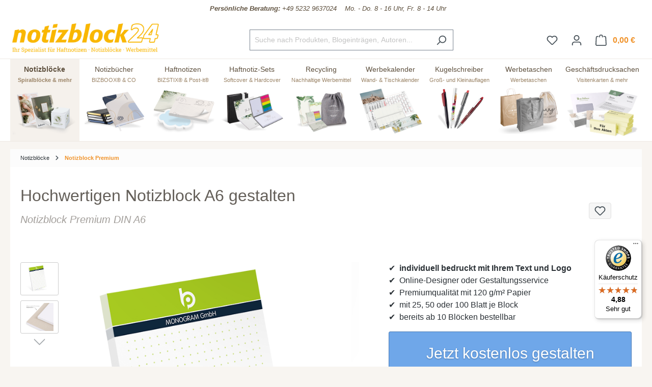

--- FILE ---
content_type: text/html; charset=UTF-8
request_url: https://www.notizblock24.de/100106024002-notizblock-premium-din-a6
body_size: 36299
content:

<!DOCTYPE html>

<html lang="de-DE"
      itemscope="itemscope"
      itemtype="https://schema.org/WebPage">

                                    
    <head>
                                            <meta charset="utf-8">
            
                            <meta name="viewport"
                      content="width=device-width, initial-scale=1, shrink-to-fit=no">
            
                                <meta name="author"
                      content="">
                <meta name="robots"
                      content="index,follow">
                <meta name="revisit-after"
                      content="15 days">
                <meta name="keywords"
                      content="Hochwertiger Notizblock A6 (10)">
                <meta name="description"
                      content="Hochwertiger Notizblock A6 | Einfach online individuell gestalten | Mit eigenem Logo |Premium Notizblöcke für dein Unternehmen">
            
    <meta property="f766bb14cccafbbe596d6a794e94044e" content="1">

            
                            <meta property="product:price:amount" content="1.47"/>
            
        <meta property="og:type"
          content="product">
    <meta property="og:site_name"
          content="notizblock24">
    <meta property="og:url"
          content="https://www.notizblock24.de/100106024002-notizblock-premium-din-a6">
    <meta property="og:title"
          content="Hochwertiger Notizblock A6 gestalten">

    <meta property="og:description"
          content="Hochwertiger Notizblock A6 | Einfach online individuell gestalten | Mit eigenem Logo |Premium Notizblöcke für dein Unternehmen">
    <meta property="og:image"
          content="https://www.notizblock24.de/media/0f/57/88/1648720245/100106024002_1.png?ts=1673852100">

    
            <meta property="product:price:amount"
          content="10">
    <meta property="product:price:currency"
          content="EUR">
    <meta property="product:product_link"
          content="https://www.notizblock24.de/100106024002-notizblock-premium-din-a6">

    <meta name="twitter:card"
          content="product">
    <meta name="twitter:site"
          content="notizblock24">
    <meta name="twitter:title"
          content="Hochwertiger Notizblock A6 gestalten">
    <meta name="twitter:description"
          content="Hochwertiger Notizblock A6 | Einfach online individuell gestalten | Mit eigenem Logo |Premium Notizblöcke für dein Unternehmen">
    <meta name="twitter:image"
          content="https://www.notizblock24.de/media/0f/57/88/1648720245/100106024002_1.png?ts=1673852100">



                                <meta itemprop="copyrightHolder"
                      content="notizblock24">
                <meta itemprop="copyrightYear"
                      content="">
                <meta itemprop="isFamilyFriendly"
                      content="true">
                <meta itemprop="image"
                      content="https://www.notizblock24.de/media/24/e5/4e/1707987516/N24-Logo---Ihr-Spezialist---24-ohne-Verlauf.jpg?ts=1707987516">
            

                
                                            <meta name="theme-color"
                      content="#fff">
                            
                                                

                    <link rel="shortcut icon"
                  href="https://www.notizblock24.de/media/1d/19/65/1648454882/nb24-icon.png?ts=1674624548">
        
                                <link rel="apple-touch-icon"
                  sizes="180x180"
                  href="https://www.notizblock24.de/media/1d/19/65/1648454882/nb24-icon.png?ts=1674624548">
                    
            
    
    <link rel="canonical" href="https://www.notizblock24.de/100106024002-notizblock-premium-din-a6">

                    <title itemprop="name">Hochwertiger Notizblock A6 gestalten</title>
        
                                                                                    <link rel="stylesheet"
                      href="https://www.notizblock24.de/theme/795fec9337a5b14a4d04d5574b6e8a9c/css/all.css?1768826535">
                                    

    <link href="https://www.notizblock24.de/bundles/nb24theme/static/fontawesome/css/all.min.css?1762952580" rel="stylesheet">
    <link href="https://www.notizblock24.de/bundles/nb24theme/static/js/jQuery-ui-1.13.2/jquery-ui.min.css?1762952580" rel="stylesheet">


    <link rel="stylesheet" href="https://www.notizblock24.de/bundles/nb24articles/static/dropzone-5.9.3/min/dropzone.min.css?1762952580">


        <link href="https://www.notizblock24.de/bundles/nb24designer/static/css/fonts.min.css?1768821357" rel="stylesheet">

                        <script>
        window.features = {"V6_5_0_0":true,"v6.5.0.0":true,"V6_6_0_0":true,"v6.6.0.0":true,"V6_7_0_0":false,"v6.7.0.0":false,"DISABLE_VUE_COMPAT":false,"disable.vue.compat":false,"ACCESSIBILITY_TWEAKS":false,"accessibility.tweaks":false,"ADMIN_VITE":false,"admin.vite":false};
    </script>
        
                            <script type="text/javascript">
        var _paq = window._paq || [];
    var ironMatomoDataLayer = {
        'matomoUrl': "https://statistik.notizblock24.de/",
        'matomoScript': "matomo.js",
        'siteId': "2",
        'cookieDomain': "*.notizblock24.de",
        'startTracking': "3",
        'cookieName': "",
        'cookieValue': "",
        'cookieValueAsRegex': "",
        'requireCookieConsent': "",
        'conversionFirstReferrer': "",
        'track': [],
        'trackLast': [],
    };
                ironMatomoDataLayer.track.push(['setCookieDomain', "*.notizblock24.de"]);
                            
ironMatomoDataLayer.track.push(['setEcommerceView',"100106024002","Notizblock Premium DIN A6","Notizblock Premium",10.00]);
            ironMatomoDataLayer.trackLast.push(['trackPageView']);
    ironMatomoDataLayer.trackLast.push(['enableLinkTracking']);
    ironMatomoDataLayer.trackLast.push(['setTrackerUrl', ironMatomoDataLayer.matomoUrl + 'matomo.php']);
    ironMatomoDataLayer.trackLast.push(['setSiteId', ironMatomoDataLayer.siteId]);
    </script>
    
                            <script>
        dataLayer = window.dataLayer || [];
        // Clear the previous ecommerce object
        dataLayer.push({ ecommerce: null });
        // Push regular datalayer
        dataLayer.push({"pageTitle":"Hochwertiger Notizblock A6 gestalten","pageSubCategory":"","pageCategoryID":"","pageSubCategoryID":"","pageCountryCode":"de-DE","pageLanguageCode":"Deutsch","pageVersion":1,"pageTestVariation":"1","pageValue":1,"pageAttributes":"1","pageCategory":"Product","productID":"2ae0c2db7ea34db69f71e2ef00a92267","parentProductID":null,"productName":"Notizblock Premium DIN A6","productPrice":"10.00","productEAN":"","productSku":"100106024002","productManufacturerNumber":"","productCategory":"Notizblock Premium","productCategoryID":"3bcd673eef66455ba84a2b5bd0d01b0d","productCurrency":"EUR","visitorLoginState":"Logged Out","visitorType":"NOT LOGGED IN","visitorLifetimeValue":0,"visitorExistingCustomer":"No"});
                // Push new GA4 tags
        dataLayer.push({"event":"view_item","ecommerce":{"currency":"EUR","value":10,"items":[{"item_name":"Notizblock Premium DIN A6","item_id":"100106024002","price":10,"index":0,"item_list_name":"Category","quantity":1,"item_category":"Notizblock Premium","item_list_id":"3bcd673eef66455ba84a2b5bd0d01b0d"}]}});
                            var google_tag_params = {"ecomm_pagetype":"product","ecomm_pcat":["Notizblock Premium"],"ecomm_prodid":"100106024002","ecomm_pname":"Notizblock Premium DIN A6","ecomm_pvalue":10,"ecomm_totalvalue":10};
            dataLayer.push ({
                'event':'remarketingTriggered',
                'google_tag_params': window.google_tag_params
            });
            </script>
            
                        
                        <script>
                    var googleTagManagerFunction = function(w,d,s,l,i){w[l]=w[l]||[];w[l].push({'gtm.start':
                            new Date().getTime(),event:'gtm.js'});var f=d.getElementsByTagName(s)[0],
                        j=d.createElement(s),dl=l!='dataLayer'?'&l='+l:'';j.async=true;j.src=
                        'https://www.googletagmanager.com/gtm.js?id='+i+dl;f.parentNode.insertBefore(j,f);
                    };

                    setTimeout(() => {
                        googleTagManagerFunction(window,document,'script','dataLayer','GTM-NXB7Z92');
                    }, 3000);
            </script>
                        
                                
                <script>
            window.dataLayer = window.dataLayer || [];
            function gtag() { dataLayer.push(arguments); }

            (() => {
                const analyticsStorageEnabled = document.cookie.split(';').some((item) => item.trim().includes('dtgsAllowGtmTracking=1'));
                const adsEnabled = document.cookie.split(';').some((item) => item.trim().includes('google-ads-enabled=1'));

                // Always set a default consent for consent mode v2
                gtag('consent', 'default', {
                    'ad_user_data': adsEnabled ? 'granted' : 'denied',
                    'ad_storage': adsEnabled ? 'granted' : 'denied',
                    'ad_personalization': adsEnabled ? 'granted' : 'denied',
                    'analytics_storage': analyticsStorageEnabled ? 'granted' : 'denied'
                });
            })();
        </script>
            



    
                                        <script>
                    window.dataLayer = window.dataLayer || [];

                    const adStorageState = (document.cookie.indexOf('cookie-consent-plus-gcm-ad-storage') !== -1 ? 'granted' : 'denied');
                    const adUserDataState = (document.cookie.indexOf('cookie-consent-plus-gcm-ad-user-data') !== -1 ? 'granted' : 'denied');
                    const adPersonalizationState = (document.cookie.indexOf('cookie-consent-plus-gcm-ad-personalization') !== -1 ? 'granted' : 'denied');
                    const analyticsStorageState = (document.cookie.indexOf('cookie-consent-plus-gcm-analytics-storage') !== -1 ? 'granted' : 'denied');

                    // Default consent
                    dataLayer.push('consent', 'default', {
                        'ad_storage': adStorageState,
                        'ad_user_data': adUserDataState,
                        'ad_personalization': adPersonalizationState,
                        'analytics_storage': analyticsStorageState
                    });

                    // Consent Update
                    function consentUpdate(type,state) {
                        dataLayer.push('consent', 'update', {
                            type: state
                        });
                    }
                </script>
                                        <script>

            
            // Google Consent
                            if (document.cookie.indexOf('cookie-consent-plus-gcm-ad-storage') !== -1) {
                    consentUpdate('ad_storage','granted');
                }
                if (document.cookie.indexOf('cookie-consent-plus-gcm-ad-user-data') !== -1) {
                    consentUpdate('ad_user_data','granted');
                }
                if (document.cookie.indexOf('cookie-consent-plus-gcm-ad-personalization') !== -1) {
                    consentUpdate('ad_personalization','granted');
                }
                if (document.cookie.indexOf('cookie-consent-plus-gcm-analytics-storage') !== -1) {
                    consentUpdate('analytics_storage','granted');
                }
            
            // Events

            var cookieConsentPlusAcceptEvent = function() {
                                                                            consentUpdate('ad_storage','granted');
                                                                consentUpdate('ad_user_data','granted');
                                                                consentUpdate('ad_personalization','granted');
                                                                consentUpdate('analytics_storage','granted');
                                                }

            var cookieConsentPlusSaveEvent = function() {
                                                                            consentUpdate('ad_storage','denied');
                                                                consentUpdate('ad_user_data','denied');
                                                                consentUpdate('ad_personalization','denied');
                                                                consentUpdate('analytics_storage','denied');
                                                }

            var cookieConsentPlusDenyEvent = function() {
                                                                            consentUpdate('ad_storage','denied');
                                                                consentUpdate('ad_user_data','denied');
                                                                consentUpdate('ad_personalization','denied');
                                                                consentUpdate('analytics_storage','denied');
                                                }
        </script>
    

                                                                                                                                                                                                
    <!-- added by Trusted Shops app: Start -->
    <script src="https://integrations.etrusted.com/applications/widget.js/v2" async defer></script>
    <!-- End -->
                        
                            
            
                
                                    <script>
                    window.useDefaultCookieConsent = true;
                </script>
                    
                                <script>
                window.activeNavigationId = '3bcd673eef66455ba84a2b5bd0d01b0d';
                window.router = {
                    'frontend.cart.offcanvas': '/checkout/offcanvas',
                    'frontend.cookie.offcanvas': '/cookie/offcanvas',
                    'frontend.checkout.finish.page': '/checkout/finish',
                    'frontend.checkout.info': '/widgets/checkout/info',
                    'frontend.menu.offcanvas': '/widgets/menu/offcanvas',
                    'frontend.cms.page': '/widgets/cms',
                    'frontend.cms.navigation.page': '/widgets/cms/navigation',
                    'frontend.account.addressbook': '/widgets/account/address-book',
                    'frontend.country.country-data': '/country/country-state-data',
                    'frontend.app-system.generate-token': '/app-system/Placeholder/generate-token',
                    };
                window.salesChannelId = '604326373d33448db670b9247f384337';
            </script>
        
                                <script>
                
                window.breakpoints = {"xs":0,"sm":576,"md":768,"lg":992,"xl":1200,"xxl":1400};
            </script>
        
                                    <script>
                    window.customerLoggedInState = 0;

                    window.wishlistEnabled = 1;
                </script>
                    
                            <script src="https://www.notizblock24.de/bundles/nb24theme/static/js/jquery-3.6.3.min.js?1762952580" defer></script>
    <script src="https://www.notizblock24.de/bundles/nb24theme/static/js/jQuery-ui-1.13.2/jquery-ui.min.js?1762952580" defer></script>
    <script src="https://www.notizblock24.de/bundles/nb24theme/static/js/jquery.ui.touch-punch.min.js?1762952580" defer></script>

        <script type="application/ld+json">
        {
                            "@context": "https://schema.org/Offer",
                "@type": "Offer",
                "price": "1,75 €",
                "priceValidUntil": "2026-02-03",
                "priceCurrency": "EUR",
                "productID": "2ae0c2db7ea34db69f71e2ef00a92267",
                "sku": "100106024002",
                "description": "Hochwertiger Notizblock A6 | Einfach online individuell gestalten | Mit eigenem Logo |Premium Notizblöcke für dein Unternehmen",
                "title": "Hochwertiger Notizblock A6 gestalten",
                            "openGraph": {
                    "url": "https://www.notizblock24.de/detail/2ae0c2db7ea34db69f71e2ef00a92267",
                    "site_name": "notizblock24",
                    "titel": "Hochwertiger Notizblock A6 gestalten",
                    "description": "Hochwertiger Notizblock A6 | Einfach online individuell gestalten | Mit eigenem Logo |Premium Notizblöcke für dein Unternehmen"
                },
                "copyrightHolder": "notizblock24",
                "copyrightYear": "",
                "isFamilyFriendly": "true"
        }
    </script>

        <script src="https://plugin-api-4.nytroseo.com/api/site/b4bee797-900d-431c-a276-d9f057e20884/nytroseo.min.js"></script>


    <script src="https://www.notizblock24.de/bundles/nb24articles/static/dropzone-5.9.3/min/dropzone.min.js?1762952580" defer></script>


            <script src="https://www.notizblock24.de/bundles/nb24designer/static/js/fine-uploader/fine-uploader.core.js?1768821388" defer></script>
        <script src="https://www.notizblock24.de/bundles/nb24designer/static/js/slick/slick.min.js?1768821392" defer></script>
        <script src="https://www.notizblock24.de/bundles/nb24designer/static/js/svg/svg.js?1768821393" defer></script>
        <script src="https://www.notizblock24.de/bundles/nb24designer/static/js/jquery.singlePageNav.min.js?1768821438" defer></script>
        <script src="https://www.notizblock24.de/bundles/nb24designer/static/js/jquery.magnific-popup.js?1768821438" defer></script>
        <script src="https://www.notizblock24.de/bundles/nb24designer/static/js/jquery.designer.js?1768821438" defer></script>
        <script src="https://www.notizblock24.de/bundles/nb24designer/static/js/jquery.colorpickle.js?1768821438" defer></script>
    
                            <script>
                window.themeAssetsPublicPath = 'https://www.notizblock24.de/theme/e07b13c485aa4471aee00618ff12d5bc/assets/';
            </script>
        
                                                                <script>
                        window.themeJsPublicPath = 'https://www.notizblock24.de/theme/795fec9337a5b14a4d04d5574b6e8a9c/js/';
                    </script>
                                            <script type="text/javascript" src="https://www.notizblock24.de/theme/795fec9337a5b14a4d04d5574b6e8a9c/js/storefront/storefront.js?1768826535" defer></script>
                                            <script type="text/javascript" src="https://www.notizblock24.de/theme/795fec9337a5b14a4d04d5574b6e8a9c/js/n-b24-articles/n-b24-articles.js?1768826535" defer></script>
                                            <script type="text/javascript" src="https://www.notizblock24.de/theme/795fec9337a5b14a4d04d5574b6e8a9c/js/n-b24-designer/n-b24-designer.js?1768826535" defer></script>
                                            <script type="text/javascript" src="https://www.notizblock24.de/theme/795fec9337a5b14a4d04d5574b6e8a9c/js/n-b24-basics/n-b24-basics.js?1768826535" defer></script>
                                            <script type="text/javascript" src="https://www.notizblock24.de/theme/795fec9337a5b14a4d04d5574b6e8a9c/js/dtgs-google-tag-manager-sw6/dtgs-google-tag-manager-sw6.js?1768826535" defer></script>
                                            <script type="text/javascript" src="https://www.notizblock24.de/theme/795fec9337a5b14a4d04d5574b6e8a9c/js/iron-matomo/iron-matomo.js?1768826535" defer></script>
                                            <script type="text/javascript" src="https://www.notizblock24.de/theme/795fec9337a5b14a4d04d5574b6e8a9c/js/swag-pay-pal/swag-pay-pal.js?1768826535" defer></script>
                                            <script type="text/javascript" src="https://www.notizblock24.de/theme/795fec9337a5b14a4d04d5574b6e8a9c/js/n-b24-matomo/n-b24-matomo.js?1768826535" defer></script>
                                            <script type="text/javascript" src="https://www.notizblock24.de/theme/795fec9337a5b14a4d04d5574b6e8a9c/js/loyxx-s-w6-conversion-checkout/loyxx-s-w6-conversion-checkout.js?1768826535" defer></script>
                                            <script type="text/javascript" src="https://www.notizblock24.de/theme/795fec9337a5b14a4d04d5574b6e8a9c/js/sas-blog-module/sas-blog-module.js?1768826535" defer></script>
                                            <script type="text/javascript" src="https://www.notizblock24.de/theme/795fec9337a5b14a4d04d5574b6e8a9c/js/eightworks-cookie-consent-plus6/eightworks-cookie-consent-plus6.js?1768826535" defer></script>
                                            <script type="text/javascript" src="https://www.notizblock24.de/theme/795fec9337a5b14a4d04d5574b6e8a9c/js/nds-banner-plugin/nds-banner-plugin.js?1768826535" defer></script>
                                            <script type="text/javascript" src="https://www.notizblock24.de/theme/795fec9337a5b14a4d04d5574b6e8a9c/js/stripe-payments-app/stripe-payments-app.js?1768826535" defer></script>
                                            <script type="text/javascript" src="https://www.notizblock24.de/theme/795fec9337a5b14a4d04d5574b6e8a9c/js/n-b24-theme/n-b24-theme.js?1768826535" defer></script>
                                                        

    
    
    

        </head>


        
        
                                                                                                                                                                                                
    <!-- added by Trusted Shops app: Start -->
    <script src="https://integrations.etrusted.com/applications/widget.js/v2" async defer></script>
    <!-- End -->
                        
    <body class="    is-notizblock24-product-page  live-chat ">

            <div class="skip-to-content bg-primary-subtle text-primary-emphasis visually-hidden-focusable overflow-hidden">
            <div class="container d-flex justify-content-center">
                <a href="#content-main" class="skip-to-content-link d-inline-flex text-decoration-underline m-1 p-2 fw-bold gap-2">
                    Zum Hauptinhalt springen
                </a>
            </div>
        </div>
    
            
            
                
                
                                <noscript class="noscript-main">
                
    <div role="alert"
                  class="alert alert-info alert-has-icon">
                                                                        
                                                            <span class="icon icon-info">
                        <svg xmlns="http://www.w3.org/2000/svg" xmlns:xlink="http://www.w3.org/1999/xlink" width="24" height="24" viewBox="0 0 24 24"><defs><path d="M12 7c.5523 0 1 .4477 1 1s-.4477 1-1 1-1-.4477-1-1 .4477-1 1-1zm1 9c0 .5523-.4477 1-1 1s-1-.4477-1-1v-5c0-.5523.4477-1 1-1s1 .4477 1 1v5zm11-4c0 6.6274-5.3726 12-12 12S0 18.6274 0 12 5.3726 0 12 0s12 5.3726 12 12zM12 2C6.4772 2 2 6.4772 2 12s4.4772 10 10 10 10-4.4772 10-10S17.5228 2 12 2z" id="icons-default-info" /></defs><use xlink:href="#icons-default-info" fill="#758CA3" fill-rule="evenodd" /></svg>
        </span>
                                                        
                                    
                    <div class="alert-content-container">
                                                    
                                                        <div class="alert-content">                                                    Um unseren Shop in vollem Umfang nutzen zu können, empfehlen wir dir Javascript in deinem Browser zu aktivieren.
                                                                </div>                
                                                                </div>
            </div>
            </noscript>
        
    
    <!-- Google Tag Manager Noscript -->
            <noscript class="noscript-gtm">
            <iframe src="https://www.googletagmanager.com/ns.html?id=GTM-NXB7Z92"
                    height="0"
                    width="0"
                    style="display:none;visibility:hidden">
            </iframe>
        </noscript>
        <!-- End Google Tag Manager Noscript -->


                        
    
    <div class="designer-window" style="display:none">

        <div class="designer-window-loader">
                        <svg version="1.1" id="Ebene_1" xmlns="http://www.w3.org/2000/svg" xmlns:xlink="http://www.w3.org/1999/xlink" x="0px" y="0px"
                 width="100px" height="100px" viewBox="0 0 1417.32 1417.32" enable-background="new 0 0 1417.32 1417.32"
                 xml:space="preserve">
                <g>
                    <defs>
                        <path id="SVGID_1_" d="M200.555,70.863c-71.626,0-129.689,58.064-129.689,129.689v1016.214
                            c0,71.625,58.063,129.688,129.689,129.688h1016.212c71.625,0,129.689-58.063,129.689-129.688V200.552
                            c0-71.625-58.064-129.689-129.689-129.689H200.555z"/>
                    </defs>
                    <use xlink:href="#SVGID_1_"  overflow="visible" fill="#C0B399"/>
                    <clipPath id="SVGID_2_">
                        <use xlink:href="#SVGID_1_"  overflow="visible"/>
                    </clipPath>
                    <rect x="70.866" y="70.863" clip-path="url(#SVGID_2_)" fill="#C0B399" width="1275.591" height="1275.591"/>
                </g>
                <g>
                    <defs>
                        <rect id="SVGID_3_" y="-0.003" width="1417.323" height="1417.323"/>
                    </defs>
                    <clipPath id="SVGID_4_">
                        <use xlink:href="#SVGID_3_"  overflow="visible"/>
                    </clipPath>
                    <path clip-path="url(#SVGID_4_)" fill="#FFFFFF" d="M697.47,393.356c1.429-0.771,2.724-1.777,3.811-3.128
                c3.381-4.202,3.537-10.152,3.679-15.29c0.618-22.333,8.445-43.962,17.818-65.215c2.128-4.825,17.116-7.827,23.987-5.443
                c5.124,1.778,9.867,13.902,9.209,20.895c-0.759,8.061-4.157,15.662-7.888,22.748c-0.449,0.855-0.898,1.71-1.386,2.545
                c-0.29,0.498-0.749,1.285-0.668,1.886c0.144,1.056,1.575,0.316,2.243,0.153c3.434-0.84,6.841-1.78,10.257-2.685
                c4.194-1.112,8.381-2.25,12.565-3.396c47.486-12.995,96.979-23.92,146.472-23.268c47.254,0.622,94.374,11.684,138.072,29.347
                c87.747,35.466,107.862,148.134,84.612,230.424c-8.753,30.982-27.835,53.809-46.738,78.916
                c-17.731,23.55-19.926,53.827-17.955,82.271c0.054,0.79,0.107,1.606-0.16,2.353c-1.188,3.321-6.178,4.548-9.152,5.532
                c-4.232,1.399-8.621,2.258-12.989,3.112c-41.017,8.015-82.155,15.872-123.795,19.443c-32.979,2.83-66.329,2.945-99.154-1.683
                c-6.584-0.929-13.141-2.048-19.656-3.372c-3.682-0.749-12.642-2.095-13.881-6.594c-0.272-0.989,3.326-2.24,5.985-3.335
                c11.813-4.861,23.308-10.409,34.488-16.579c4.153-2.291,8.302-4.585,12.265-7.199c2.988-1.968,5.84-4.166,8.719-6.288
                c0.541-0.368,1.293-0.747,1.609-1.349c0.099-0.188,0.152-0.394,0.015-0.575c-0.323-0.427-1.409,0.004-1.807,0.126
                c-1.254,0.382-2.482,0.838-3.749,1.215c-3.154,0.94-6.297,1.914-9.429,2.925c-6.264,2.022-12.48,4.186-18.646,6.488
                c-6.104,2.281-12.146,4.74-18.118,7.341c-0.937,0.407-1.87,0.819-2.803,1.235c-5.835,2.599-11.81,4.888-17.771,7.228
                c-0.308,0.12-0.615,0.241-0.924,0.362c-31.995,12.53-64.501,23.647-98.007,31.401c-2.448,0.566-4.9,1.123-7.355,1.662
                c-6.866,1.507-13.757,2.896-20.672,4.166c-16.825,3.091-33.782,5.468-50.811,7.096c-17.147,1.638-34.363,2.518-51.587,2.628
                c-17.482,0.11-34.97-0.571-52.391-2.032c-3.263-0.272-6.524-0.574-9.782-0.902c-52.106-5.241-103.093-15.863-149.628-41.341
                c-28.936-15.842-53.933-38.118-68.556-68.156c-7.487-15.378-11.445-32.828-8.919-49.743c4.788-32.071,31.333-57.336,53.09-79.358
                c28.388-28.732,60.393-54.483,95.139-75.145c43.126-25.645,90.099-42.726,138.309-56.056
                c42.217-11.674,84.963-22.96,127.846-31.907C687.917,395.852,693.271,395.62,697.47,393.356"/>
                    <path clip-path="url(#SVGID_4_)" fill="#FFFFFF" d="M774.436,1000.644c26.171-19.375,52.395-20.891,79.162-6.737
                c31.201,16.497,62.049,33.668,92.894,50.83c11.753,6.539,24.19,14.652,36.255,4.225c6.206-5.364,10.669-15.944,10.893-24.301
                c0.357-13.417-9.975-21.093-29.255-26.603c17.793-8.775,36.758-2.332,48.539,16.494c12.862,20.554,9.832,46.188-8.091,66.351
                c-21.09,23.728-49.401,30.636-79.286,32.487c-55.969,3.471-106.518-11.733-150.895-46.558
                c-52.305,39.423-110.295,54.572-174.587,43.416c-23.023-3.995-43.386-13.494-58.486-32.221
                c-15.481-19.198-17.744-44.56-5.642-63.666c11.398-17.999,27.745-23.963,51.247-17.378c-6.285,1.994-11.115,3.022-15.51,5.015
                c-14.812,6.714-21.548,24.099-14.812,37.444c6.946,13.761,21.448,18.032,36.87,9.708c32.647-17.627,64.829-36.12,97.508-53.689
                C719.438,980.3,747.366,979.853,774.436,1000.644"/>
                </g>
            </svg>
                        <div id="loader" class="lds-ellipsis"><div></div><div></div><div></div><div></div></div>
        </div>

    </div>
            
                        
                    
            <header class="header-main">
                                    <div class="container">
                                        <div class="top-bar d-none d-lg-block">
        <nav class="top-bar-nav" style="justify-content: center; padding:6px 0 10px; ">
            <div class="nummer--shop" style="border-bottom: solid 0px #f2f2f2;">

                <div class="nummer--link">
                    <a href="tel:+49 5232 9637024" aria-label="Kundenservice" style="color:#5e503e; font-size: 13px; font-style: italic">
                        <div class="nummer--shop-show-nummer">
                            <b><i class="fal fa-phone"></i> &nbsp; Persönliche Beratung:</b> +49 5232 9637024
                            &nbsp;&nbsp;&nbsp;Mo. - Do. 8 - 16 Uhr, Fr. 8 - 14 Uhr</div>
                    </a>
                </div>
            </div>
        </nav>
    </div>
    
            <div class="row align-items-center header-row">
                            <div class="col-12 col-lg-auto header-logo-col">
                        <div class="header-logo-main">
                    <a class="header-logo-main-link"
               href="/"
               title="Zur Startseite gehen">
                                    <picture class="header-logo-picture">
                                                                            
                                                                            
                                                                                    <img src="https://www.notizblock24.de/media/24/e5/4e/1707987516/N24-Logo---Ihr-Spezialist---24-ohne-Verlauf.jpg?ts=1707987516"
                                     alt="Zur Startseite gehen"
                                     class="img-fluid header-logo-main-img">
                                                                        </picture>
                            </a>
            </div>
                </div>
            
                            <div class="col-12 order-2 col-sm order-sm-1 header-search-col">
                    <div class="row">
                        <div class="col-sm-auto d-none d-sm-block d-lg-none">
                                                            <div class="nav-main-toggle">
                                                                            <button
                                            class="btn nav-main-toggle-btn header-actions-btn"
                                            type="button"
                                            data-off-canvas-menu="true"
                                            aria-label="Menü"
                                        >
                                                                                                    <span class="icon icon-stack">
                        <svg xmlns="http://www.w3.org/2000/svg" xmlns:xlink="http://www.w3.org/1999/xlink" width="24" height="24" viewBox="0 0 24 24"><defs><path d="M3 13c-.5523 0-1-.4477-1-1s.4477-1 1-1h18c.5523 0 1 .4477 1 1s-.4477 1-1 1H3zm0-7c-.5523 0-1-.4477-1-1s.4477-1 1-1h18c.5523 0 1 .4477 1 1s-.4477 1-1 1H3zm0 14c-.5523 0-1-.4477-1-1s.4477-1 1-1h18c.5523 0 1 .4477 1 1s-.4477 1-1 1H3z" id="icons-default-stack" /></defs><use xlink:href="#icons-default-stack" fill="#758CA3" fill-rule="evenodd" /></svg>
        </span>
                                                                                        </button>
                                                                    </div>
                                                    </div>
                        <div class="col">
                            
                <div class="collapse"
         id="searchCollapse">
        <div class="header-search">
                            <form action="/search"
                      method="get"
                      data-search-widget="true"
                      data-search-widget-options="{&quot;searchWidgetMinChars&quot;:3}"
                      data-url="/suggest?search="
                      class="header-search-form">
                                                                    <div class="input-group">
                                                            <input type="search"
                                       name="search"
                                       class="form-control header-search-input"
                                       autocomplete="off"
                                       autocapitalize="off"
                                       placeholder="Suche nach Produkten, Blogeinträgen, Autoren..."
                                       aria-label="Suche nach Produkten, Blogeinträgen, Autoren..."
                                       value=""
                                >
                            
                                                            <button type="submit"
                                        class="btn header-search-btn"
                                        aria-label="Suchen">
                                    <span class="header-search-icon">
                                                <span class="icon icon-search">
                        <svg xmlns="http://www.w3.org/2000/svg" xmlns:xlink="http://www.w3.org/1999/xlink" width="24" height="24" viewBox="0 0 24 24"><defs><path d="M10.0944 16.3199 4.707 21.707c-.3905.3905-1.0237.3905-1.4142 0-.3905-.3905-.3905-1.0237 0-1.4142L8.68 14.9056C7.6271 13.551 7 11.8487 7 10c0-4.4183 3.5817-8 8-8s8 3.5817 8 8-3.5817 8-8 8c-1.8487 0-3.551-.627-4.9056-1.6801zM15 16c3.3137 0 6-2.6863 6-6s-2.6863-6-6-6-6 2.6863-6 6 2.6863 6 6 6z" id="icons-default-search" /></defs><use xlink:href="#icons-default-search" fill="#758CA3" fill-rule="evenodd" /></svg>
        </span>
                                        </span>
                                </button>
                                                    </div>
                    
                                    </form>
                    </div>
    </div>

                            </div>
                    </div>
                </div>
            
                            <div class="col-12 order-1 col-sm-auto order-sm-2 header-actions-col">
                    <div class="row g-0">
                                                    <div class="col d-sm-none">
                                <div class="menu-button">
                                                                            <button
                                            class="btn nav-main-toggle-btn header-actions-btn"
                                            type="button"
                                            data-off-canvas-menu="true"
                                            aria-label="Menü"
                                        >
                                                                                                    <span class="icon icon-stack">
                        <svg xmlns="http://www.w3.org/2000/svg" xmlns:xlink="http://www.w3.org/1999/xlink" width="24" height="24" viewBox="0 0 24 24"><use xlink:href="#icons-default-stack" fill="#758CA3" fill-rule="evenodd" /></svg>
        </span>
                                                                                        </button>
                                                                    </div>
                            </div>
                        
                                                    <div class="col-auto d-sm-none">
                                <div class="search-toggle">
                                    <button class="btn header-actions-btn search-toggle-btn js-search-toggle-btn collapsed"
                                            type="button"
                                            data-bs-toggle="collapse"
                                            data-bs-target="#searchCollapse"
                                            aria-expanded="false"
                                            aria-controls="searchCollapse"
                                            aria-label="Suchen">
                                                <span class="icon icon-search">
                        <svg xmlns="http://www.w3.org/2000/svg" xmlns:xlink="http://www.w3.org/1999/xlink" width="24" height="24" viewBox="0 0 24 24"><use xlink:href="#icons-default-search" fill="#758CA3" fill-rule="evenodd" /></svg>
        </span>
                                        </button>
                                </div>
                            </div>
                        
                                                                                    <div class="col-auto">
                                    <div class="header-wishlist">
                                        <a class="btn header-wishlist-btn header-actions-btn"
                                           href="/wishlist"
                                           title="Merkzettel"
                                           aria-label="Merkzettel">
                                                
            <span class="header-wishlist-icon">
                    <span class="icon icon-heart">
                        <svg xmlns="http://www.w3.org/2000/svg" xmlns:xlink="http://www.w3.org/1999/xlink" width="24" height="24" viewBox="0 0 24 24"><defs><path d="M20.0139 12.2998c1.8224-1.8224 1.8224-4.7772 0-6.5996-1.8225-1.8225-4.7772-1.8225-6.5997 0L12 7.1144l-1.4142-1.4142c-1.8225-1.8225-4.7772-1.8225-6.5997 0-1.8224 1.8224-1.8224 4.7772 0 6.5996l7.519 7.519a.7.7 0 0 0 .9899 0l7.5189-7.519zm1.4142 1.4142-7.519 7.519c-1.0543 1.0544-2.7639 1.0544-3.8183 0L2.572 13.714c-2.6035-2.6035-2.6035-6.8245 0-9.428 2.6035-2.6035 6.8246-2.6035 9.4281 0 2.6035-2.6035 6.8246-2.6035 9.428 0 2.6036 2.6035 2.6036 6.8245 0 9.428z" id="icons-default-heart" /></defs><use xlink:href="#icons-default-heart" fill="#758CA3" fill-rule="evenodd" /></svg>
        </span>
            </span>
    
    
    
    <span class="badge bg-primary header-wishlist-badge"
          id="wishlist-basket"
          data-wishlist-storage="true"
          data-wishlist-storage-options="{&quot;listPath&quot;:&quot;\/wishlist\/list&quot;,&quot;mergePath&quot;:&quot;\/wishlist\/merge&quot;,&quot;pageletPath&quot;:&quot;\/wishlist\/merge\/pagelet&quot;}"
          data-wishlist-widget="true"
          data-wishlist-widget-options="{&quot;showCounter&quot;:true}"
    ></span>
                                        </a>
                                    </div>
                                </div>
                                                    
                                                    <div class="col-auto">
                                <div class="account-menu">
                                        <div class="dropdown">
                    <button class="btn account-menu-btn header-actions-btn"
                    type="button"
                    id="accountWidget"
                    data-account-menu="true"
                    data-bs-toggle="dropdown"
                    aria-haspopup="true"
                    aria-expanded="false"
                    aria-label="Dein Kundenkonto"
                    title="Dein Kundenkonto">
                        <span class="icon icon-avatar">
                        <svg xmlns="http://www.w3.org/2000/svg" xmlns:xlink="http://www.w3.org/1999/xlink" width="24" height="24" viewBox="0 0 24 24"><defs><path d="M12 3C9.7909 3 8 4.7909 8 7c0 2.2091 1.7909 4 4 4 2.2091 0 4-1.7909 4-4 0-2.2091-1.7909-4-4-4zm0-2c3.3137 0 6 2.6863 6 6s-2.6863 6-6 6-6-2.6863-6-6 2.6863-6 6-6zM4 22.099c0 .5523-.4477 1-1 1s-1-.4477-1-1V20c0-2.7614 2.2386-5 5-5h10.0007c2.7614 0 5 2.2386 5 5v2.099c0 .5523-.4477 1-1 1s-1-.4477-1-1V20c0-1.6569-1.3431-3-3-3H7c-1.6569 0-3 1.3431-3 3v2.099z" id="icons-default-avatar" /></defs><use xlink:href="#icons-default-avatar" fill="#758CA3" fill-rule="evenodd" /></svg>
        </span>
                </button>
        
                    <div class="dropdown-menu dropdown-menu-end account-menu-dropdown js-account-menu-dropdown"
                 aria-labelledby="accountWidget">
                

        
            <div class="offcanvas-header">
                            <button class="btn btn-light offcanvas-close js-offcanvas-close">
                                                    <span class="icon icon-x icon-sm">
                        <svg xmlns="http://www.w3.org/2000/svg" xmlns:xlink="http://www.w3.org/1999/xlink" width="24" height="24" viewBox="0 0 24 24"><defs><path d="m10.5858 12-7.293-7.2929c-.3904-.3905-.3904-1.0237 0-1.4142.3906-.3905 1.0238-.3905 1.4143 0L12 10.5858l7.2929-7.293c.3905-.3904 1.0237-.3904 1.4142 0 .3905.3906.3905 1.0238 0 1.4143L13.4142 12l7.293 7.2929c.3904.3905.3904 1.0237 0 1.4142-.3906.3905-1.0238.3905-1.4143 0L12 13.4142l-7.2929 7.293c-.3905.3904-1.0237.3904-1.4142 0-.3905-.3906-.3905-1.0238 0-1.4143L10.5858 12z" id="icons-default-x" /></defs><use xlink:href="#icons-default-x" fill="#758CA3" fill-rule="evenodd" /></svg>
        </span>
                        
                                            Menü schließen
                                    </button>
                    </div>
    
            <div class="offcanvas-body">
                <div class="account-menu">
                                    <div class="dropdown-header account-menu-header">
                    Dein Kundenkonto
                </div>
                    
                                    <div class="account-menu-login">
                    <a href="/account/login"
                       title="Anmelden"
                       class="btn btn-primary account-menu-login-button">
                        Anmelden
                    </a>

                    <div class="account-menu-register">
                        oder <a href="/account/login" title="Registrieren">Registrieren</a>
                    </div>
                </div>
                    
                    <div class="account-menu-links">
                    <div class="header-account-menu">
        <div class="card account-menu-inner">
                                        
                                                <div class="list-group list-group-flush account-aside-list-group">
                                                                                    <a href="/account"
                                   title="Übersicht"
                                   class="list-group-item list-group-item-action account-aside-item">
                                    Übersicht
                                </a>
                            
                                                            <a href="/account/profile"
                                   title="Persönliches Profil"
                                   class="list-group-item list-group-item-action account-aside-item">
                                    Persönliches Profil
                                </a>
                            
                                                            <a href="/account/address"
                                   title="Adressen"
                                   class="list-group-item list-group-item-action account-aside-item">
                                    Adressen
                                </a>
                            
                                                            <a href="/account/payment"
                                   title="Zahlungsarten"
                                   class="list-group-item list-group-item-action account-aside-item">
                                    Zahlungsarten
                                </a>
                            
                                                                <a href="/account/order"
                                   title="Bestellungen"
                                   class="list-group-item list-group-item-action account-aside-item">
                                    Bestellungen
                                </a>
                            

    <a href="/nb24/designer/layouts"
       title="Designer-Layouts"
       class="list-group-item list-group-item-action account-aside-item">
        Designer-Layouts
    </a>
                                            </div>
                            
                                                </div>
    </div>
            </div>
            </div>
        </div>
                </div>
            </div>
                                </div>
                            </div>
                        
                                                    <div class="col-auto">
                                <div
                                    class="header-cart"
                                    data-off-canvas-cart="true"
                                >
                                    <a class="btn header-cart-btn header-actions-btn"
                                       href="/checkout/cart"
                                       data-cart-widget="true"
                                       title="Warenkorb"
                                       aria-label="Warenkorb">
                                            <span class="header-cart-icon">
                <span class="icon icon-bag">
                        <svg xmlns="http://www.w3.org/2000/svg" xmlns:xlink="http://www.w3.org/1999/xlink" width="24" height="24" viewBox="0 0 24 24"><defs><path d="M5.892 3c.5523 0 1 .4477 1 1s-.4477 1-1 1H3.7895a1 1 0 0 0-.9986.9475l-.7895 15c-.029.5515.3946 1.0221.9987 1.0525h17.8102c.5523 0 1-.4477.9986-1.0525l-.7895-15A1 1 0 0 0 20.0208 5H17.892c-.5523 0-1-.4477-1-1s.4477-1 1-1h2.1288c1.5956 0 2.912 1.249 2.9959 2.8423l.7894 15c.0035.0788.0035.0788.0042.1577 0 1.6569-1.3432 3-3 3H3c-.079-.0007-.079-.0007-.1577-.0041-1.6546-.0871-2.9253-1.499-2.8382-3.1536l.7895-15C.8775 4.249 2.1939 3 3.7895 3H5.892zm4 2c0 .5523-.4477 1-1 1s-1-.4477-1-1V3c0-1.6569 1.3432-3 3-3h2c1.6569 0 3 1.3431 3 3v2c0 .5523-.4477 1-1 1s-1-.4477-1-1V3c0-.5523-.4477-1-1-1h-2c-.5523 0-1 .4477-1 1v2z" id="icons-default-bag" /></defs><use xlink:href="#icons-default-bag" fill="#758CA3" fill-rule="evenodd" /></svg>
        </span>
        </span>
        <span class="header-cart-total">
        0,00 € 
    </span>
                                    </a>
                                </div>
                            </div>
                                            </div>
                </div>
                    </div>
                        </div>
                            </header>
        

                
                                                    <div class="nav-main">
                                                <div class="main-navigation"
         id="mainNavigation"
         data-flyout-menu="true">

                    <div class="container">
                                    <nav class="nav main-navigation-menu"
                        itemscope="itemscope"
                        itemtype="http://schema.org/SiteNavigationElement">
                        
                                                                            
                                                    
                                                            
                                                                                                    
                                                                                                    
                                                                                                            <a class="nav-link main-navigation-link active"
                                           href="https://www.notizblock24.de/notizbloecke/"
                                           itemprop="url"
                                           data-flyout-menu-trigger="80f00795462b41b19ae40333bba572dd"
                                           data-navigation-root="f85aea3f43984022a1292ac80abd6adf"
                                                                                                                                      title="Notizblöcke">
                                            <div class="main-navigation-link-text">
                                                <span itemprop="name">Notizblöcke</span>
                                                <span itemprop="name">Spiralblöcke &amp; mehr</span>
                                            </div>
                                            <div class="main-navigation-link-bild">

                                                                        
                        
                        
    
    
    
        
                
        
                
                    
            <img src="https://www.notizblock24.de/media/aa/61/4d/1676550239/Navigation-Notizbl%C3%B6cke.png?ts=1676550239"                             srcset="https://www.notizblock24.de/thumbnail/aa/61/4d/1676550239/Navigation-Notizbl%C3%B6cke_1920x1920.png?ts=1676550239 1920w, https://www.notizblock24.de/thumbnail/aa/61/4d/1676550239/Navigation-Notizbl%C3%B6cke_400x400.png?ts=1676550239 400w, https://www.notizblock24.de/thumbnail/aa/61/4d/1676550239/Navigation-Notizbl%C3%B6cke_800x800.png?ts=1676550239 800w"                                 sizes="200px"
                                         alt="Notizblöcke Spiralblöcke &amp; mehr" title="Notizblöcke Spiralblöcke &amp; mehr" data-object-fit="cover" loading="lazy"        />
    
                                            </div>
                                        </a>
                                                                                                                                
                                                                                                    
                                                                                                    
                                                                                                            <a class="nav-link main-navigation-link"
                                           href="https://www.notizblock24.de/notizbuecher/"
                                           itemprop="url"
                                           data-flyout-menu-trigger="cc9f6cfca0d34a7ea2102625d4557a1a"
                                           data-navigation-root="f85aea3f43984022a1292ac80abd6adf"
                                                                                                                                      title="Notizbücher">
                                            <div class="main-navigation-link-text">
                                                <span itemprop="name">Notizbücher</span>
                                                <span itemprop="name">BIZBOOX® &amp; CO</span>
                                            </div>
                                            <div class="main-navigation-link-bild">

                                                                        
                        
                        
    
    
    
        
                
        
                
                    
            <img src="https://www.notizblock24.de/media/27/f0/f3/1676618557/Navigation-Notizb%C3%BCcher-neu.png?ts=1676618557"                             srcset="https://www.notizblock24.de/thumbnail/27/f0/f3/1676618557/Navigation-Notizb%C3%BCcher-neu_400x400.png?ts=1676618558 400w, https://www.notizblock24.de/thumbnail/27/f0/f3/1676618557/Navigation-Notizb%C3%BCcher-neu_800x800.png?ts=1676618558 800w, https://www.notizblock24.de/thumbnail/27/f0/f3/1676618557/Navigation-Notizb%C3%BCcher-neu_1920x1920.png?ts=1676618558 1920w"                                 sizes="200px"
                                         alt="Notizbücher BIZBOOX® &amp; CO" title="Notizbücher BIZBOOX® &amp; CO" data-object-fit="cover" loading="lazy"        />
    
                                            </div>
                                        </a>
                                                                                                                                
                                                                                                    
                                                                                                    
                                                                                                            <a class="nav-link main-navigation-link"
                                           href="https://www.notizblock24.de/haftnotizen/"
                                           itemprop="url"
                                           data-flyout-menu-trigger="b48d232407a74dd89a362e2cd1781d87"
                                           data-navigation-root="f85aea3f43984022a1292ac80abd6adf"
                                                                                                                                      title="Haftnotizen">
                                            <div class="main-navigation-link-text">
                                                <span itemprop="name">Haftnotizen</span>
                                                <span itemprop="name">BIZSTIX® &amp; Post-it®</span>
                                            </div>
                                            <div class="main-navigation-link-bild">

                                                                        
                        
                        
    
    
    
        
                
        
                
                    
            <img src="https://www.notizblock24.de/media/e8/18/be/1676546055/1_Navigation_Haftnotizen-neu.png?ts=1676546055"                             srcset="https://www.notizblock24.de/thumbnail/e8/18/be/1676546055/1_Navigation_Haftnotizen-neu_800x800.png?ts=1676546056 800w, https://www.notizblock24.de/thumbnail/e8/18/be/1676546055/1_Navigation_Haftnotizen-neu_400x400.png?ts=1676546056 400w, https://www.notizblock24.de/thumbnail/e8/18/be/1676546055/1_Navigation_Haftnotizen-neu_1920x1920.png?ts=1676546056 1920w"                                 sizes="200px"
                                         alt="Haftnotizen BIZSTIX® &amp; Post-it®" title="Haftnotizen BIZSTIX® &amp; Post-it®" data-object-fit="cover" loading="lazy"        />
    
                                            </div>
                                        </a>
                                                                                                                                
                                                                                                    
                                                                                                    
                                                                                                            <a class="nav-link main-navigation-link"
                                           href="https://www.notizblock24.de/haftnotiz-sets/"
                                           itemprop="url"
                                           data-flyout-menu-trigger="e27306ddebef44bdb9baa2e2246c2c49"
                                           data-navigation-root="f85aea3f43984022a1292ac80abd6adf"
                                                                                                                                      title="Haftnotiz-Sets">
                                            <div class="main-navigation-link-text">
                                                <span itemprop="name">Haftnotiz-Sets</span>
                                                <span itemprop="name">Softcover &amp; Hardcover</span>
                                            </div>
                                            <div class="main-navigation-link-bild">

                                                                        
                        
                        
    
    
    
        
                
        
                
                    
            <img src="https://www.notizblock24.de/media/0a/7b/dd/1676618621/Navigation-Haftnotiz-Set-neu.png?ts=1676618621"                             srcset="https://www.notizblock24.de/thumbnail/0a/7b/dd/1676618621/Navigation-Haftnotiz-Set-neu_800x800.png?ts=1676618622 800w, https://www.notizblock24.de/thumbnail/0a/7b/dd/1676618621/Navigation-Haftnotiz-Set-neu_400x400.png?ts=1676618622 400w, https://www.notizblock24.de/thumbnail/0a/7b/dd/1676618621/Navigation-Haftnotiz-Set-neu_1920x1920.png?ts=1676618622 1920w"                                 sizes="200px"
                                         alt="Haftnotiz-Sets Softcover &amp; Hardcover" title="Haftnotiz-Sets Softcover &amp; Hardcover" data-object-fit="cover" loading="lazy"        />
    
                                            </div>
                                        </a>
                                                                                                                                
                                                                                                    
                                                                                                    
                                                                                                            <a class="nav-link main-navigation-link"
                                           href="https://www.notizblock24.de/nachhaltige-werbemittel"
                                           itemprop="url"
                                           data-flyout-menu-trigger="4d341e3e1f4f467e86ed497b37e35a70"
                                           data-navigation-root="f85aea3f43984022a1292ac80abd6adf"
                                                                                                                                      title="Recycling">
                                            <div class="main-navigation-link-text">
                                                <span itemprop="name">Recycling</span>
                                                <span itemprop="name">Nachhaltige Werbemittel</span>
                                            </div>
                                            <div class="main-navigation-link-bild">

                                                                        
                        
                        
    
    
    
        
                
        
                
                    
            <img src="https://www.notizblock24.de/media/7c/6d/0e/1676546007/Navigation-Recycling-neu.png?ts=1676546007"                             srcset="https://www.notizblock24.de/thumbnail/7c/6d/0e/1676546007/Navigation-Recycling-neu_400x400.png?ts=1676546008 400w, https://www.notizblock24.de/thumbnail/7c/6d/0e/1676546007/Navigation-Recycling-neu_800x800.png?ts=1676546008 800w, https://www.notizblock24.de/thumbnail/7c/6d/0e/1676546007/Navigation-Recycling-neu_1920x1920.png?ts=1676546008 1920w"                                 sizes="200px"
                                         alt="Recycling Nachhaltige Werbemittel" title="Recycling Nachhaltige Werbemittel" data-object-fit="cover" loading="lazy"        />
    
                                            </div>
                                        </a>
                                                                                                                                
                                                                                                    
                                                                                                    
                                                                                                            <a class="nav-link main-navigation-link"
                                           href="https://www.notizblock24.de/werbekalender/"
                                           itemprop="url"
                                           data-flyout-menu-trigger="241e98c1797f4854b1e3a2dd43517196"
                                           data-navigation-root="f85aea3f43984022a1292ac80abd6adf"
                                                                                                                                      title="Werbekalender">
                                            <div class="main-navigation-link-text">
                                                <span itemprop="name">Werbekalender</span>
                                                <span itemprop="name">Wand- &amp; Tischkalender</span>
                                            </div>
                                            <div class="main-navigation-link-bild">

                                                                        
                        
                        
    
    
    
        
                
        
                
                    
            <img src="https://www.notizblock24.de/media/01/66/f0/1676618583/navi-werbekalender-neu.png?ts=1676618583"                             srcset="https://www.notizblock24.de/thumbnail/01/66/f0/1676618583/navi-werbekalender-neu_400x400.png?ts=1676618584 400w, https://www.notizblock24.de/thumbnail/01/66/f0/1676618583/navi-werbekalender-neu_1920x1920.png?ts=1676618584 1920w, https://www.notizblock24.de/thumbnail/01/66/f0/1676618583/navi-werbekalender-neu_800x800.png?ts=1676618584 800w"                                 sizes="200px"
                                         alt="Werbekalender Wand- &amp; Tischkalender" title="Werbekalender Wand- &amp; Tischkalender" data-object-fit="cover" loading="lazy"        />
    
                                            </div>
                                        </a>
                                                                                                                                
                                                                                                    
                                                                                                    
                                                                                                            <a class="nav-link main-navigation-link"
                                           href="https://www.notizblock24.de/kugelschreiber/"
                                           itemprop="url"
                                           data-flyout-menu-trigger="f685d8babf224a238ff400e6dda3f933"
                                           data-navigation-root="f85aea3f43984022a1292ac80abd6adf"
                                                                                                                                      title="Kugelschreiber">
                                            <div class="main-navigation-link-text">
                                                <span itemprop="name">Kugelschreiber</span>
                                                <span itemprop="name">Groß- und Kleinauflagen</span>
                                            </div>
                                            <div class="main-navigation-link-bild">

                                                                        
                        
                        
    
    
    
        
        
            <img src="https://www.notizblock24.de/media/58/16/b0/1648720109/kugelschreiberafedopey0keagx1jvqd6xhakgw.png?ts=1673852069"                          alt="Kugelschreiber Groß- und Kleinauflagen" title="Kugelschreiber Groß- und Kleinauflagen" data-object-fit="cover" loading="lazy"        />
    
                                            </div>
                                        </a>
                                                                                                                                
                                                                                                    
                                                                                                    
                                                                                                            <a class="nav-link main-navigation-link"
                                           href="https://www.notizblock24.de/werbetaschen/"
                                           itemprop="url"
                                           data-flyout-menu-trigger="05a850d46d9744b1ad00c4f03888ab26"
                                           data-navigation-root="f85aea3f43984022a1292ac80abd6adf"
                                                                                                                                      title="Werbetaschen">
                                            <div class="main-navigation-link-text">
                                                <span itemprop="name">Werbetaschen</span>
                                                <span itemprop="name">Werbetaschen</span>
                                            </div>
                                            <div class="main-navigation-link-bild">

                                                                        
                        
                        
    
    
    
        
                
        
                
                    
            <img src="https://www.notizblock24.de/media/e0/33/0d/1676545848/Navigation_Werbetaschen-neu.png?ts=1676545848"                             srcset="https://www.notizblock24.de/thumbnail/e0/33/0d/1676545848/Navigation_Werbetaschen-neu_400x400.png?ts=1676545848 400w, https://www.notizblock24.de/thumbnail/e0/33/0d/1676545848/Navigation_Werbetaschen-neu_800x800.png?ts=1676545848 800w, https://www.notizblock24.de/thumbnail/e0/33/0d/1676545848/Navigation_Werbetaschen-neu_1920x1920.png?ts=1676545848 1920w"                                 sizes="200px"
                                         alt="Werbetaschen Werbetaschen" title="Werbetaschen Werbetaschen" data-object-fit="cover" loading="lazy"        />
    
                                            </div>
                                        </a>
                                                                                                                                
                                                                                                    
                                                                                                    
                                                                                                            <a class="nav-link main-navigation-link"
                                           href="https://www.notizblock24.de/geschaeftsdrucksachen/"
                                           itemprop="url"
                                           data-flyout-menu-trigger="b516571b35da4a328d160e9b94effcfa"
                                           data-navigation-root="f85aea3f43984022a1292ac80abd6adf"
                                                                                                                                      title="Geschäftsdrucksachen">
                                            <div class="main-navigation-link-text">
                                                <span itemprop="name">Geschäftsdrucksachen</span>
                                                <span itemprop="name">Visitenkarten &amp; mehr</span>
                                            </div>
                                            <div class="main-navigation-link-bild">

                                                                        
                        
                        
    
    
    
        
                
        
                
                    
            <img src="https://www.notizblock24.de/media/e0/37/03/1676981732/Navigation-Geschaeftsdrucksachen-neu.png?ts=1676981732"                             srcset="https://www.notizblock24.de/thumbnail/e0/37/03/1676981732/Navigation-Geschaeftsdrucksachen-neu_1920x1920.png?ts=1676981733 1920w, https://www.notizblock24.de/thumbnail/e0/37/03/1676981732/Navigation-Geschaeftsdrucksachen-neu_400x400.png?ts=1676981733 400w, https://www.notizblock24.de/thumbnail/e0/37/03/1676981732/Navigation-Geschaeftsdrucksachen-neu_800x800.png?ts=1676981733 800w"                                 sizes="200px"
                                         alt="Geschäftsdrucksachen Visitenkarten &amp; mehr" title="Geschäftsdrucksachen Visitenkarten &amp; mehr" data-object-fit="cover" loading="lazy"        />
    
                                            </div>
                                        </a>
                                                                                                                                            </nav>
                            </div>
        
                                                                                                                                                                                                                                                                                                                                                                                                                                                                                                                                                                                                                                                                                                                                                                                                                                
            
                                                <div class="navigation-flyouts">
                                                    
                                                                                                                                    

                                                                                                            <div class="navigation-flyout"
                                             data-flyout-menu-id="80f00795462b41b19ae40333bba572dd">
                                            <div class="container">
                                                                                                                                <div class="row navigation-flyout-bar">
                            <div class="col">
                    <div class="navigation-flyout-category-link">
                                                                                    <a class="nav-link"
                                   href="https://www.notizblock24.de/notizbloecke/"
                                   itemprop="url"
                                   title="Notizblöcke">
                                                                             Notizblöcke
                                                                    </a>
                                                                        </div>
                </div>
            
                            <div class="col-auto">
                    <div class="navigation-flyout-close js-close-flyout-menu">
                                                                                            <span class="icon icon-x">
                        <svg xmlns="http://www.w3.org/2000/svg" xmlns:xlink="http://www.w3.org/1999/xlink" width="24" height="24" viewBox="0 0 24 24"><use xlink:href="#icons-default-x" fill="#758CA3" fill-rule="evenodd" /></svg>
        </span>
                                                                            </div>
                </div>
                    </div>
    
            <div class="row navigation-flyout-content" data-category="80f00795462b41b19ae40333bba572dd">
                            <div class="col-8 col-xl-9">
                    <div class="navigation-flyout-categories">
                                                        
                    
    

    <div class="row navigation-flyout-categories is-level-0">
        <div class="col">
        
                                                                                                                    
                            <div class="navigation-flyout-col">
                    
                                                    <a class="nav-item nav-link navigation-flyout-link is-level-0"
                               data-category="a5783a8ae2714bd2b5c9d331bcbc0811"
                               href="https://www.notizblock24.de/notizbloecke/notizblock-classic/"
                               itemprop="url"
                                                              title="">

                                <div class="row">
                                                                        

                                    <div class="col navigation-flyout-link-head" itemprop="name" >
                                        <span class="navigation-flyout-link-title">Notizblöcke Classic</span>
                                        <span class="navigation-flyout-link-subhead">mit 80 g/m² Papier</span>
                                    </div>
                                </div>
                            </a>
                                            
                                                                                </div>
            
                    
                                                                                                                    
                            <div class="navigation-flyout-col">
                    
                                                    <a class="nav-item nav-link navigation-flyout-link is-level-0 active"
                               data-category="3bcd673eef66455ba84a2b5bd0d01b0d"
                               href="https://www.notizblock24.de/notizblock-starkes-papier"
                               itemprop="url"
                                                              title="">

                                <div class="row">
                                                                        

                                    <div class="col navigation-flyout-link-head" itemprop="name" >
                                        <span class="navigation-flyout-link-title">Notizblöcke Premium</span>
                                        <span class="navigation-flyout-link-subhead">mit 120 g/m² Papier</span>
                                    </div>
                                </div>
                            </a>
                                            
                                                                                </div>
            
                    
                                                                                                                    
                            <div class="navigation-flyout-col">
                    
                                                    <a class="nav-item nav-link navigation-flyout-link is-level-0"
                               data-category="e4b26da570344378a9cad4ef3b4b5a24"
                               href="https://www.notizblock24.de/notizbloecke-recycling"
                               itemprop="url"
                                                              title="">

                                <div class="row">
                                                                        

                                    <div class="col navigation-flyout-link-head" itemprop="name" >
                                        <span class="navigation-flyout-link-title">Notizblöcke Recycling / Naturpapier</span>
                                        <span class="navigation-flyout-link-subhead"></span>
                                    </div>
                                </div>
                            </a>
                                            
                                                                                </div>
            
                    
                                                                                                                    
                            <div class="navigation-flyout-col">
                    
                                                    <a class="nav-item nav-link navigation-flyout-link is-level-0"
                               data-category="119b4bfc7009446eaacb73437d3e7785"
                               href="https://www.notizblock24.de/notizbloecke/notizblock-classic-mit-umschlag/"
                               itemprop="url"
                                                              title="">

                                <div class="row">
                                                                        

                                    <div class="col navigation-flyout-link-head" itemprop="name" >
                                        <span class="navigation-flyout-link-title">Notizblöcke Classic mit Umschlag</span>
                                        <span class="navigation-flyout-link-subhead"></span>
                                    </div>
                                </div>
                            </a>
                                            
                                                                                </div>
            
                    
                                                                                                                    
                            <div class="navigation-flyout-col">
                    
                                                    <a class="nav-item nav-link navigation-flyout-link is-level-0"
                               data-category="5e32a098419a475e99c9b76600cc4a4e"
                               href="https://www.notizblock24.de/schreibunterlagen"
                               itemprop="url"
                                                              title="">

                                <div class="row">
                                                                        

                                    <div class="col navigation-flyout-link-head" itemprop="name" >
                                        <span class="navigation-flyout-link-title">Schreibunterlagen</span>
                                        <span class="navigation-flyout-link-subhead">mit Logo &amp; Texteindruck</span>
                                    </div>
                                </div>
                            </a>
                                            
                                                                                </div>
            
                    
                                                                                                                    
                            <div class="navigation-flyout-col">
                    
                                                    <a class="nav-item nav-link navigation-flyout-link is-level-0"
                               data-category="b4f14c676c3947ac943c26e225f493f3"
                               href="https://www.notizblock24.de/notizbloecke/college-und-spiralblock/"
                               itemprop="url"
                                                              title="">

                                <div class="row">
                                                                        

                                    <div class="col navigation-flyout-link-head" itemprop="name" >
                                        <span class="navigation-flyout-link-title">College- und Spiralblöcke</span>
                                        <span class="navigation-flyout-link-subhead">viele Formate</span>
                                    </div>
                                </div>
                            </a>
                                            
                                                                                </div>
            
                    
                                                                                                                    
                            <div class="navigation-flyout-col">
                    
                                                    <a class="nav-item nav-link navigation-flyout-link is-level-0"
                               data-category="034124df87a8407587e4d6ef31a6351e"
                               href="https://www.notizblock24.de/notizbloecke/zettelklotzprodukte-und-zettelboxen/"
                               itemprop="url"
                                                              title="">

                                <div class="row">
                                                                        

                                    <div class="col navigation-flyout-link-head" itemprop="name" >
                                        <span class="navigation-flyout-link-title">Zettelklotzprodukte und Zettelboxen individuell bedruckt</span>
                                        <span class="navigation-flyout-link-subhead">Notizklötze bedrucken</span>
                                    </div>
                                </div>
                            </a>
                                            
                                                                                </div>
            
                    
                                                                                                                    
                            <div class="navigation-flyout-col">
                    
                                                    <a class="nav-item nav-link navigation-flyout-link is-level-0"
                               data-category="40218f5571ea4a7d8d55b7e2d4bd2bd7"
                               href="https://www.notizblock24.de/notizbloecke/gespraechsnotizblock-standard-oder-individuell-bedruckt/"
                               itemprop="url"
                                                              title="">

                                <div class="row">
                                                                        

                                    <div class="col navigation-flyout-link-head" itemprop="name" >
                                        <span class="navigation-flyout-link-title">Gesprächsnotizblöcke als Standard oder individuell bedruckt</span>
                                        <span class="navigation-flyout-link-subhead">mit Logo &amp; Texteindruck</span>
                                    </div>
                                </div>
                            </a>
                                            
                                                                                </div>
            
                            </div>
                <div class="col">
                    
                                                                                                                    
                            <div class="navigation-flyout-col">
                    
                                                    <a class="nav-item nav-link navigation-flyout-link is-level-0"
                               data-category="2f7822f44fa14326ab3cc161bd64dded"
                               href="https://www.notizblock24.de/notizbloecke/funktions-notizbloecke/quittungszettelblock/"
                               itemprop="url"
                                                              title="">

                                <div class="row">
                                                                        

                                    <div class="col navigation-flyout-link-head" itemprop="name" >
                                        <span class="navigation-flyout-link-title">Quittungsblöcke und Durchschreibesätze</span>
                                        <span class="navigation-flyout-link-subhead">mit Logo &amp; Texteindruck</span>
                                    </div>
                                </div>
                            </a>
                                            
                                                                                </div>
            
                    
                                                                                                                    
                            <div class="navigation-flyout-col">
                    
                                                    <a class="nav-item nav-link navigation-flyout-link is-level-0"
                               data-category="2a6f2363867a4a4bba46177ab15acb66"
                               href="https://www.notizblock24.de/notizbloecke/kurzmitteilungsblock-standard-oder-individuell-bedruckt/"
                               itemprop="url"
                                                              title="">

                                <div class="row">
                                                                        

                                    <div class="col navigation-flyout-link-head" itemprop="name" >
                                        <span class="navigation-flyout-link-title">Kurzmitteilungsblöcke</span>
                                        <span class="navigation-flyout-link-subhead">mit Logo &amp; Texteindruck</span>
                                    </div>
                                </div>
                            </a>
                                            
                                                                                </div>
            
                    
                                                                                                                    
                            <div class="navigation-flyout-col">
                    
                                                    <a class="nav-item nav-link navigation-flyout-link is-level-0"
                               data-category="d1b4860a87b440e98db5000f59175358"
                               href="https://www.notizblock24.de/notizbloecke/funktions-notizbloecke/kellnerblock/"
                               itemprop="url"
                                                              title="">

                                <div class="row">
                                                                        

                                    <div class="col navigation-flyout-link-head" itemprop="name" >
                                        <span class="navigation-flyout-link-title">Kellnerblöcke </span>
                                        <span class="navigation-flyout-link-subhead">mit Logo &amp; Texteindruck</span>
                                    </div>
                                </div>
                            </a>
                                            
                                                                                </div>
            
                    
                                                                                                                    
                            <div class="navigation-flyout-col">
                    
                                                    <a class="nav-item nav-link navigation-flyout-link is-level-0"
                               data-category="10a8f50803e344bc8e17dcfaaab0af35"
                               href="https://www.notizblock24.de/terminzettel-bestempeln"
                               itemprop="url"
                                                              title="">

                                <div class="row">
                                                                        

                                    <div class="col navigation-flyout-link-head" itemprop="name" >
                                        <span class="navigation-flyout-link-title">Terminzettel für deinen Stempel </span>
                                        <span class="navigation-flyout-link-subhead"></span>
                                    </div>
                                </div>
                            </a>
                                            
                                                                                </div>
            
                    
                                                                                                                    
                            <div class="navigation-flyout-col">
                    
                                                    <a class="nav-item nav-link navigation-flyout-link is-level-0"
                               data-category="ff17d40d092c4c269da10cc02019f572"
                               href="https://www.notizblock24.de/geschaeftsdrucksachen/kundenbetreuung-pflege/terminzettel-trend/"
                               itemprop="url"
                                                              title="">

                                <div class="row">
                                                                        

                                    <div class="col navigation-flyout-link-head" itemprop="name" >
                                        <span class="navigation-flyout-link-title">Terminzettel Trend</span>
                                        <span class="navigation-flyout-link-subhead">mit Logo &amp; Texteindruck</span>
                                    </div>
                                </div>
                            </a>
                                            
                                                                                </div>
            
                    
                                                                                                                    
                            <div class="navigation-flyout-col">
                    
                                                    <a class="nav-item nav-link navigation-flyout-link is-level-0"
                               data-category="9c7558342e28434b85fcf7c3906a2e69"
                               href="https://www.notizblock24.de/geschaeftsdrucksachen/kundenbetreuung-pflege/terminzettel-classic/"
                               itemprop="url"
                                                              title="">

                                <div class="row">
                                                                        

                                    <div class="col navigation-flyout-link-head" itemprop="name" >
                                        <span class="navigation-flyout-link-title">Terminzettel Classic</span>
                                        <span class="navigation-flyout-link-subhead">mit Logo &amp; Texteindruck</span>
                                    </div>
                                </div>
                            </a>
                                            
                                                                                </div>
            
                    
                                                                                                                    
                            <div class="navigation-flyout-col">
                    
                                                    <a class="nav-item nav-link navigation-flyout-link is-level-0"
                               data-category="2e76546575ff47359b05f3bca0f0c649"
                               href="https://www.notizblock24.de/notizbloecke/funktions-notizbloecke/"
                               itemprop="url"
                                                              title="">

                                <div class="row">
                                                                        

                                    <div class="col navigation-flyout-link-head" itemprop="name" >
                                        <span class="navigation-flyout-link-title">Funktions-Notizblöcke</span>
                                        <span class="navigation-flyout-link-subhead"></span>
                                    </div>
                                </div>
                            </a>
                                            
                                                                                </div>
            
                            </div>
    </div>
                                            </div>
                </div>
            
                                            <div class="col-4 col-xl-3">
                    <div class="navigation-flyout-teaser"></div>
                </div>
                                    </div>
                                                                                                </div>
                                        </div>
                                                                                                
                                                                                                                                    

                                                                                                            <div class="navigation-flyout"
                                             data-flyout-menu-id="cc9f6cfca0d34a7ea2102625d4557a1a">
                                            <div class="container">
                                                                                                                                <div class="row navigation-flyout-bar">
                            <div class="col">
                    <div class="navigation-flyout-category-link">
                                                                                    <a class="nav-link"
                                   href="https://www.notizblock24.de/notizbuecher/"
                                   itemprop="url"
                                   title="Notizbücher">
                                                                             Notizbücher
                                                                    </a>
                                                                        </div>
                </div>
            
                            <div class="col-auto">
                    <div class="navigation-flyout-close js-close-flyout-menu">
                                                                                            <span class="icon icon-x">
                        <svg xmlns="http://www.w3.org/2000/svg" xmlns:xlink="http://www.w3.org/1999/xlink" width="24" height="24" viewBox="0 0 24 24"><use xlink:href="#icons-default-x" fill="#758CA3" fill-rule="evenodd" /></svg>
        </span>
                                                                            </div>
                </div>
                    </div>
    
            <div class="row navigation-flyout-content" data-category="cc9f6cfca0d34a7ea2102625d4557a1a">
                            <div class="col-8 col-xl-9">
                    <div class="navigation-flyout-categories">
                                                        
                    
    

    <div class="row navigation-flyout-categories is-level-0">
        <div class="col">
        
                                                                                                                    
                            <div class="navigation-flyout-col">
                    
                                                    <a class="nav-item nav-link navigation-flyout-link is-level-0"
                               data-category="f3d19f004e5640d3b08d5999185fa7e2"
                               href="https://www.notizblock24.de/notizbuch-selbst-gestalten"
                               itemprop="url"
                                                              title="">

                                <div class="row">
                                                                        

                                    <div class="col navigation-flyout-link-head" itemprop="name" ex="Gestalte dein Notizbuch selbst :::ab 1 Stück">
                                        <span class="navigation-flyout-link-title">...</span>
                                        <span class="navigation-flyout-link-subhead">...</span>
                                    </div>
                                </div>
                            </a>
                                            
                                                                                </div>
            
                    
                                                                                                                    
                            <div class="navigation-flyout-col">
                    
                                                    <a class="nav-item nav-link navigation-flyout-link is-level-0"
                               data-category="0213d69eeefe4e17b0f5dd32057c8bcc"
                               href="https://www.notizblock24.de/notizbuecher/marthiesens-color-edition/"
                               itemprop="url"
                                                              title="">

                                <div class="row">
                                                                        

                                    <div class="col navigation-flyout-link-head" itemprop="name" ex="Color Edition Notizbücher:::ab 1 Stück">
                                        <span class="navigation-flyout-link-title">...</span>
                                        <span class="navigation-flyout-link-subhead">...</span>
                                    </div>
                                </div>
                            </a>
                                            
                                                                                </div>
            
                    
                                                                                                                    
                            <div class="navigation-flyout-col">
                    
                                                    <a class="nav-item nav-link navigation-flyout-link is-level-0"
                               data-category="01912837adb170cb8ab01c7118152600"
                               href="https://www.notizblock24.de/177200-bizboox-bullet-journal-edition-no.1"
                               itemprop="url"
                                                              title="">

                                <div class="row">
                                                                        

                                    <div class="col navigation-flyout-link-head" itemprop="name" ex="BIZBOOX® Bullet Journal:::">
                                        <span class="navigation-flyout-link-title">...</span>
                                        <span class="navigation-flyout-link-subhead">...</span>
                                    </div>
                                </div>
                            </a>
                                            
                                                                                </div>
            
                    
                                                                                                                    
                            <div class="navigation-flyout-col">
                    
                                                    <a class="nav-item nav-link navigation-flyout-link is-level-0"
                               data-category="2f5b86f2b32a467abe637a4c27f0cb2a"
                               href="https://www.notizblock24.de/notizbuecher/bizboox-classic-notizbuecher/"
                               itemprop="url"
                                                              title="">

                                <div class="row">
                                                                        

                                    <div class="col navigation-flyout-link-head" itemprop="name" ex="Klassische Notizbücher:::+ Gummi u. Stiftschlaufe">
                                        <span class="navigation-flyout-link-title">...</span>
                                        <span class="navigation-flyout-link-subhead">...</span>
                                    </div>
                                </div>
                            </a>
                                            
                                                                                </div>
            
                    
                                                                                                                    
                            <div class="navigation-flyout-col">
                    
                                                    <a class="nav-item nav-link navigation-flyout-link is-level-0"
                               data-category="578942b4e5d74720aa346c45a8687552"
                               href="https://www.notizblock24.de/notizbuecher/bizboox-premium/"
                               itemprop="url"
                                                              title="">

                                <div class="row">
                                                                        

                                    <div class="col navigation-flyout-link-head" itemprop="name" ex="Kunstleder Notizbücher:::mit Prägung">
                                        <span class="navigation-flyout-link-title">...</span>
                                        <span class="navigation-flyout-link-subhead">...</span>
                                    </div>
                                </div>
                            </a>
                                            
                                                                                </div>
            
                    
                                                                                                                    
                            <div class="navigation-flyout-col">
                    
                                                    <a class="nav-item nav-link navigation-flyout-link is-level-0"
                               data-category="dc1fa2dfa88143d1a62fa3aa2d65b84c"
                               href="https://www.notizblock24.de/notizbuecher/bizboox-elegance-notizbuecher/"
                               itemprop="url"
                                                              title="">

                                <div class="row">
                                                                        

                                    <div class="col navigation-flyout-link-head" itemprop="name" ex="Elegance Notizbücher:::+ Gummi u. Stiftschlaufe">
                                        <span class="navigation-flyout-link-title">...</span>
                                        <span class="navigation-flyout-link-subhead">...</span>
                                    </div>
                                </div>
                            </a>
                                            
                                                                                </div>
            
                    
                                                                                                                    
                            <div class="navigation-flyout-col">
                    
                                                    <a class="nav-item nav-link navigation-flyout-link is-level-0"
                               data-category="018d462f3c5073eea6d393fc5d595c6a"
                               href="https://www.notizblock24.de/notizbuecher/gaestebuecher/"
                               itemprop="url"
                                                              title="">

                                <div class="row">
                                                                        

                                    <div class="col navigation-flyout-link-head" itemprop="name" ex="Gästebücher:::personalisiert mit Prägung oder Druck">
                                        <span class="navigation-flyout-link-title">...</span>
                                        <span class="navigation-flyout-link-subhead">...</span>
                                    </div>
                                </div>
                            </a>
                                            
                                                                                </div>
            
                    
                                                                                                                    
                            <div class="navigation-flyout-col">
                    
                                                    <a class="nav-item nav-link navigation-flyout-link is-level-0"
                               data-category="c2f44ce8202d4f0f9f95b60f95902e33"
                               href="https://www.notizblock24.de/notizbuecher/kondolenzbuecher/"
                               itemprop="url"
                                                              title="">

                                <div class="row">
                                                                        

                                    <div class="col navigation-flyout-link-head" itemprop="name" ex="Kondolenzbücher:::">
                                        <span class="navigation-flyout-link-title">...</span>
                                        <span class="navigation-flyout-link-subhead">...</span>
                                    </div>
                                </div>
                            </a>
                                            
                                                                                </div>
            
                    
                                                                                                                    
                            <div class="navigation-flyout-col">
                    
                                                    <a class="nav-item nav-link navigation-flyout-link is-level-0"
                               data-category="a72eccfbfe154d6e893f62c40aa1cf76"
                               href="https://www.notizblock24.de/recycling-notizbuch"
                               itemprop="url"
                                                              title="">

                                <div class="row">
                                                                        

                                    <div class="col navigation-flyout-link-head" itemprop="name" ex="Recycling-Notizbücher:::personalisiert">
                                        <span class="navigation-flyout-link-title">...</span>
                                        <span class="navigation-flyout-link-subhead">...</span>
                                    </div>
                                </div>
                            </a>
                                            
                                                                                </div>
            
                            </div>
                <div class="col">
                    
                                                                                                                    
                            <div class="navigation-flyout-col">
                    
                                                    <a class="nav-item nav-link navigation-flyout-link is-level-0"
                               data-category="00b65b75ade7443287f244c4c8c54751"
                               href="https://www.notizblock24.de/notizbuecher/easybook-classic-notizbuecher/"
                               itemprop="url"
                                                              title="">

                                <div class="row">
                                                                        

                                    <div class="col navigation-flyout-link-head" itemprop="name" ex="EasyBook Classic Notizbücher :::personalisiert">
                                        <span class="navigation-flyout-link-title">...</span>
                                        <span class="navigation-flyout-link-subhead">...</span>
                                    </div>
                                </div>
                            </a>
                                            
                                                                                </div>
            
                    
                                                                                                                    
                            <div class="navigation-flyout-col">
                    
                                                    <a class="nav-item nav-link navigation-flyout-link is-level-0"
                               data-category="86ff4715b9c94a2c8551c5575e13988a"
                               href="https://www.notizblock24.de/notizbuecher/easybook-elegance-notizbuecher/"
                               itemprop="url"
                                                              title="">

                                <div class="row">
                                                                        

                                    <div class="col navigation-flyout-link-head" itemprop="name" ex="EasyBook Elegance Notizbücher :::personalisiert">
                                        <span class="navigation-flyout-link-title">...</span>
                                        <span class="navigation-flyout-link-subhead">...</span>
                                    </div>
                                </div>
                            </a>
                                            
                                                                                </div>
            
                    
                                                                                                                    
                            <div class="navigation-flyout-col">
                    
                                                    <a class="nav-item nav-link navigation-flyout-link is-level-0"
                               data-category="75c76305d90c4c1d857afcf57e75325c"
                               href="https://www.notizblock24.de/notizbuecher/easybook-premium-notizbuecher/"
                               itemprop="url"
                                                              title="">

                                <div class="row">
                                                                        

                                    <div class="col navigation-flyout-link-head" itemprop="name" ex="EasyBook Premium Notizbücher :::mit Prägung">
                                        <span class="navigation-flyout-link-title">...</span>
                                        <span class="navigation-flyout-link-subhead">...</span>
                                    </div>
                                </div>
                            </a>
                                            
                                                                                </div>
            
                    
                                                                                                                    
                            <div class="navigation-flyout-col">
                    
                                                    <a class="nav-item nav-link navigation-flyout-link is-level-0"
                               data-category="42326d94ef364eabad00846393f78ccf"
                               href="https://www.notizblock24.de/notizbuecher/easybook-premium-color-notizbuecher/"
                               itemprop="url"
                                                              title="">

                                <div class="row">
                                                                        

                                    <div class="col navigation-flyout-link-head" itemprop="name" ex="Premium Color Notizbücher :::mit Farbschnitt und Prägung">
                                        <span class="navigation-flyout-link-title">...</span>
                                        <span class="navigation-flyout-link-subhead">...</span>
                                    </div>
                                </div>
                            </a>
                                            
                                                                                </div>
            
                    
                                                                                                                    
                            <div class="navigation-flyout-col">
                    
                                                    <a class="nav-item nav-link navigation-flyout-link is-level-0"
                               data-category="ec841d7d8aae45d0aa8117ca388d45e8"
                               href="https://www.notizblock24.de/notizbuecher/easybook-notizbuecher-im-softcover/"
                               itemprop="url"
                                                              title="">

                                <div class="row">
                                                                        

                                    <div class="col navigation-flyout-link-head" itemprop="name" ex="Notizbücher im Flexcoverumschlag:::">
                                        <span class="navigation-flyout-link-title">...</span>
                                        <span class="navigation-flyout-link-subhead">...</span>
                                    </div>
                                </div>
                            </a>
                                            
                                                                                </div>
            
                    
                                                                                                                    
                            <div class="navigation-flyout-col">
                    
                                                    <a class="nav-item nav-link navigation-flyout-link is-level-0"
                               data-category="21b8761aaf094d96851f46c3896c79a8"
                               href="https://www.notizblock24.de/notizbuecher/easybook-dark-notizbuecher/"
                               itemprop="url"
                                                              title="">

                                <div class="row">
                                                                        

                                    <div class="col navigation-flyout-link-head" itemprop="name" ex="Dark Notizbücher:::personalisiert mit Prägung">
                                        <span class="navigation-flyout-link-title">...</span>
                                        <span class="navigation-flyout-link-subhead">...</span>
                                    </div>
                                </div>
                            </a>
                                            
                                                                                </div>
            
                    
                                                                                                                    
                            <div class="navigation-flyout-col">
                    
                                                    <a class="nav-item nav-link navigation-flyout-link is-level-0"
                               data-category="f022487333984c3aae42996d9fc60700"
                               href="https://www.notizblock24.de/notizbuecher/bizboox-spezial-edition/"
                               itemprop="url"
                                                              title="">

                                <div class="row">
                                                                        

                                    <div class="col navigation-flyout-link-head" itemprop="name" ex="BIZBOOX® Spezial Edition:::ab 1 Stück">
                                        <span class="navigation-flyout-link-title">...</span>
                                        <span class="navigation-flyout-link-subhead">...</span>
                                    </div>
                                </div>
                            </a>
                                            
                                                                                </div>
            
                    
                                                                                                                    
                            <div class="navigation-flyout-col">
                    
                                                    <a class="nav-item nav-link navigation-flyout-link is-level-0"
                               data-category="8046cc0e8e5a4d02a559fdb834faf1d9"
                               href="https://www.notizblock24.de/easybook-buchkalender"
                               itemprop="url"
                                                              title="">

                                <div class="row">
                                                                        

                                    <div class="col navigation-flyout-link-head" itemprop="name" ex="Kalenderbücher:::personalisiert">
                                        <span class="navigation-flyout-link-title">...</span>
                                        <span class="navigation-flyout-link-subhead">...</span>
                                    </div>
                                </div>
                            </a>
                                            
                                                                                </div>
            
                            </div>
    </div>
                                            </div>
                </div>
            
                                            <div class="col-4 col-xl-3">
                    <div class="navigation-flyout-teaser"></div>
                </div>
                                    </div>
                                                                                                </div>
                                        </div>
                                                                                                
                                                                                                                                    

                                                                                                            <div class="navigation-flyout"
                                             data-flyout-menu-id="b48d232407a74dd89a362e2cd1781d87">
                                            <div class="container">
                                                                                                                                <div class="row navigation-flyout-bar">
                            <div class="col">
                    <div class="navigation-flyout-category-link">
                                                                                    <a class="nav-link"
                                   href="https://www.notizblock24.de/haftnotizen/"
                                   itemprop="url"
                                   title="Haftnotizen">
                                                                             Haftnotizen
                                                                    </a>
                                                                        </div>
                </div>
            
                            <div class="col-auto">
                    <div class="navigation-flyout-close js-close-flyout-menu">
                                                                                            <span class="icon icon-x">
                        <svg xmlns="http://www.w3.org/2000/svg" xmlns:xlink="http://www.w3.org/1999/xlink" width="24" height="24" viewBox="0 0 24 24"><use xlink:href="#icons-default-x" fill="#758CA3" fill-rule="evenodd" /></svg>
        </span>
                                                                            </div>
                </div>
                    </div>
    
            <div class="row navigation-flyout-content" data-category="b48d232407a74dd89a362e2cd1781d87">
                            <div class="col-8 col-xl-9">
                    <div class="navigation-flyout-categories">
                                                        
                    
    

    <div class="row navigation-flyout-categories is-level-0">
        <div class="col">
        
                                                                                                                    
                            <div class="navigation-flyout-col">
                    
                                                    <a class="nav-item nav-link navigation-flyout-link is-level-0"
                               data-category="ec8f56a9f7254c0ea93eb51f2b5b8b67"
                               href="https://www.notizblock24.de/haftnotizen/bizstix-haftnotizen-classic"
                               itemprop="url"
                                                              title="">

                                <div class="row">
                                                                        

                                    <div class="col navigation-flyout-link-head" itemprop="name" ex="Haftnotizen Classic:::80 g/m² weißes Papier">
                                        <span class="navigation-flyout-link-title">...</span>
                                        <span class="navigation-flyout-link-subhead">...</span>
                                    </div>
                                </div>
                            </a>
                                            
                                                                                </div>
            
                    
                                                                                                                    
                            <div class="navigation-flyout-col">
                    
                                                    <a class="nav-item nav-link navigation-flyout-link is-level-0"
                               data-category="a8c66afca59b4ed998586eb5c3544bdb"
                               href="https://www.notizblock24.de/easynotes-haftnotizen/"
                               itemprop="url"
                                                              title="">

                                <div class="row">
                                                                        

                                    <div class="col navigation-flyout-link-head" itemprop="name" ex="EasyNotes Haftnotizen:::80 g/m² weißes Papier">
                                        <span class="navigation-flyout-link-title">...</span>
                                        <span class="navigation-flyout-link-subhead">...</span>
                                    </div>
                                </div>
                            </a>
                                            
                                                                                </div>
            
                    
                                                                                                                    
                            <div class="navigation-flyout-col">
                    
                                                    <a class="nav-item nav-link navigation-flyout-link is-level-0"
                               data-category="3a8a8891359e47e89d94c3e67947402d"
                               href="https://www.notizblock24.de/haftnotizen/bizstix-haftnotizen-classic/bizstix-haftnotizen-color-classic/"
                               itemprop="url"
                                                              title="">

                                <div class="row">
                                                                        

                                    <div class="col navigation-flyout-link-head" itemprop="name" ex="Haftnotizen farbiges Papier:::in pastell oder signal">
                                        <span class="navigation-flyout-link-title">...</span>
                                        <span class="navigation-flyout-link-subhead">...</span>
                                    </div>
                                </div>
                            </a>
                                            
                                                                                </div>
            
                    
                                                                                                                    
                            <div class="navigation-flyout-col">
                    
                                                    <a class="nav-item nav-link navigation-flyout-link is-level-0"
                               data-category="060afc770c8543d9a908f94cd41e0cdf"
                               href="https://www.notizblock24.de/haftnotizen/bizstix-haftnotizen-classic/bizstix-haftnotizen-recycling-classic/"
                               itemprop="url"
                                                              title="">

                                <div class="row">
                                                                        

                                    <div class="col navigation-flyout-link-head" itemprop="name" ex="Haftnotizen Recycling:::mit Recyclingpapier">
                                        <span class="navigation-flyout-link-title">...</span>
                                        <span class="navigation-flyout-link-subhead">...</span>
                                    </div>
                                </div>
                            </a>
                                            
                                                                                </div>
            
                    
                                                                                                                    
                            <div class="navigation-flyout-col">
                    
                                                    <a class="nav-item nav-link navigation-flyout-link is-level-0"
                               data-category="e9b2584b3923498d84d2cf8da015a904"
                               href="https://www.notizblock24.de/haftnotizen/bizstix-funktionshaftnotizen/bizstix-business-haftnotizen-spezial/"
                               itemprop="url"
                                                              title="">

                                <div class="row">
                                                                        

                                    <div class="col navigation-flyout-link-head" itemprop="name" ex="Business Spezial Haftnotizen:::personalisiert">
                                        <span class="navigation-flyout-link-title">...</span>
                                        <span class="navigation-flyout-link-subhead">...</span>
                                    </div>
                                </div>
                            </a>
                                            
                                                                                </div>
            
                    
                                                                                                                    
                            <div class="navigation-flyout-col">
                    
                                                    <a class="nav-item nav-link navigation-flyout-link is-level-0"
                               data-category="6e87e09428a146599ddbb1d6f87a6eac"
                               href="https://www.notizblock24.de/haftnotizen/bizstix-haftnotizen-classic/bizstix-haftnotizen-im-umschlag/"
                               itemprop="url"
                                                              title="">

                                <div class="row">
                                                                        

                                    <div class="col navigation-flyout-link-head" itemprop="name" ex="Haftnotizen im Umschlag:::">
                                        <span class="navigation-flyout-link-title">...</span>
                                        <span class="navigation-flyout-link-subhead">...</span>
                                    </div>
                                </div>
                            </a>
                                            
                                                                                </div>
            
                    
                                                                                                                    
                            <div class="navigation-flyout-col">
                    
                                                    <a class="nav-item nav-link navigation-flyout-link is-level-0"
                               data-category="98e70ce8676c462bba51ecae9ba0afc6"
                               href="https://www.notizblock24.de/haftnotizen/bizstix-haftnotizen-ideen/bizstix-daumenkino/"
                               itemprop="url"
                                                              title="">

                                <div class="row">
                                                                        

                                    <div class="col navigation-flyout-link-head" itemprop="name" ex="Haftnotizen Daumenkino:::">
                                        <span class="navigation-flyout-link-title">...</span>
                                        <span class="navigation-flyout-link-subhead">...</span>
                                    </div>
                                </div>
                            </a>
                                            
                                                                                </div>
            
                            </div>
                <div class="col">
                    
                                                                                                                    
                            <div class="navigation-flyout-col">
                    
                                                    <a class="nav-item nav-link navigation-flyout-link is-level-0"
                               data-category="b6333cd9d98b4a138f1ba2861b392644"
                               href="https://www.notizblock24.de/haftnotizen/bizstix-haftnotizen-ideen/bizstix-haftnotizen-formgestanzt/"
                               itemprop="url"
                                                              title="">

                                <div class="row">
                                                                        

                                    <div class="col navigation-flyout-link-head" itemprop="name" ex="Haftnotizen formgestanzt:::">
                                        <span class="navigation-flyout-link-title">...</span>
                                        <span class="navigation-flyout-link-subhead">...</span>
                                    </div>
                                </div>
                            </a>
                                            
                                                                                </div>
            
                    
                                                                                                                    
                            <div class="navigation-flyout-col">
                    
                                                    <a class="nav-item nav-link navigation-flyout-link is-level-0"
                               data-category="ef11fe19b3c44f5fa51e3079cc265571"
                               href="https://www.notizblock24.de/haftnotizen/bizstix-haftnotizen-ideen/bizstix-haftnotizen-mit-magnetruecken/"
                               itemprop="url"
                                                              title="">

                                <div class="row">
                                                                        

                                    <div class="col navigation-flyout-link-head" itemprop="name" ex="Haftnotizen mit Magnetrücken:::">
                                        <span class="navigation-flyout-link-title">...</span>
                                        <span class="navigation-flyout-link-subhead">...</span>
                                    </div>
                                </div>
                            </a>
                                            
                                                                                </div>
            
                    
                                                                                                                    
                            <div class="navigation-flyout-col">
                    
                                                    <a class="nav-item nav-link navigation-flyout-link is-level-0"
                               data-category="f6ea29c1917740cfb625365f5c06e00a"
                               href="https://www.notizblock24.de/haftnotiz-sets/bizstix-haftnotiz-sets-softcover/bizstix-pagemarker-set-im-softcoverumschlag/"
                               itemprop="url"
                                                              title="">

                                <div class="row">
                                                                        

                                    <div class="col navigation-flyout-link-head" itemprop="name" ex="Pagemarker im Umschlag:::">
                                        <span class="navigation-flyout-link-title">...</span>
                                        <span class="navigation-flyout-link-subhead">...</span>
                                    </div>
                                </div>
                            </a>
                                            
                                                                                </div>
            
                    
                                                                                                                    
                            <div class="navigation-flyout-col">
                    
                                                    <a class="nav-item nav-link navigation-flyout-link is-level-0"
                               data-category="c09bafd6fc0b40a68e54765a25d66772"
                               href="https://www.notizblock24.de/haftnotizen/post-it-produkte/"
                               itemprop="url"
                                                              title="">

                                <div class="row">
                                                                        

                                    <div class="col navigation-flyout-link-head" itemprop="name" ex="Post-it® Produkte:::">
                                        <span class="navigation-flyout-link-title">...</span>
                                        <span class="navigation-flyout-link-subhead">...</span>
                                    </div>
                                </div>
                            </a>
                                            
                                                                                </div>
            
                    
                                                                                                                    
                            <div class="navigation-flyout-col">
                    
                                                    <a class="nav-item nav-link navigation-flyout-link is-level-0"
                               data-category="8133d01861444b8e8d031da89d8dd80f"
                               href="https://www.notizblock24.de/haftnotizen/bizstix-funktionshaftnotizen/"
                               itemprop="url"
                                                              title="">

                                <div class="row">
                                                                        

                                    <div class="col navigation-flyout-link-head" itemprop="name" ex="Funktionshaftnotizen:::">
                                        <span class="navigation-flyout-link-title">...</span>
                                        <span class="navigation-flyout-link-subhead">...</span>
                                    </div>
                                </div>
                            </a>
                                            
                                                                                </div>
            
                    
                                                                                                                    
                            <div class="navigation-flyout-col">
                    
                                                    <a class="nav-item nav-link navigation-flyout-link is-level-0"
                               data-category="2f1ac2ae50c04a3fa8770748f45b0e9d"
                               href="https://www.notizblock24.de/haftnotizen/bizstix-haftnotizen-ideen/"
                               itemprop="url"
                                                              title="">

                                <div class="row">
                                                                        

                                    <div class="col navigation-flyout-link-head" itemprop="name" ex="Viele Haftnotiz-Ideen:::">
                                        <span class="navigation-flyout-link-title">...</span>
                                        <span class="navigation-flyout-link-subhead">...</span>
                                    </div>
                                </div>
                            </a>
                                            
                                                                                </div>
            
                            </div>
    </div>
                                            </div>
                </div>
            
                                            <div class="col-4 col-xl-3">
                    <div class="navigation-flyout-teaser"></div>
                </div>
                                    </div>
                                                                                                </div>
                                        </div>
                                                                                                
                                                                                                                                    

                                                                                                            <div class="navigation-flyout"
                                             data-flyout-menu-id="e27306ddebef44bdb9baa2e2246c2c49">
                                            <div class="container">
                                                                                                                                <div class="row navigation-flyout-bar">
                            <div class="col">
                    <div class="navigation-flyout-category-link">
                                                                                    <a class="nav-link"
                                   href="https://www.notizblock24.de/haftnotiz-sets/"
                                   itemprop="url"
                                   title="Haftnotiz-Sets">
                                                                             Haftnotiz-Sets
                                                                    </a>
                                                                        </div>
                </div>
            
                            <div class="col-auto">
                    <div class="navigation-flyout-close js-close-flyout-menu">
                                                                                            <span class="icon icon-x">
                        <svg xmlns="http://www.w3.org/2000/svg" xmlns:xlink="http://www.w3.org/1999/xlink" width="24" height="24" viewBox="0 0 24 24"><use xlink:href="#icons-default-x" fill="#758CA3" fill-rule="evenodd" /></svg>
        </span>
                                                                            </div>
                </div>
                    </div>
    
            <div class="row navigation-flyout-content" data-category="e27306ddebef44bdb9baa2e2246c2c49">
                            <div class="col-8 col-xl-9">
                    <div class="navigation-flyout-categories">
                                                        
                    
    

    <div class="row navigation-flyout-categories is-level-0">
        <div class="col">
        
                                                                                                                    
                            <div class="navigation-flyout-col">
                    
                                                    <a class="nav-item nav-link navigation-flyout-link is-level-0"
                               data-category="4e7aefe41e0146098a32f5ed903e2d0c"
                               href="https://www.notizblock24.de/haftnotizen/bizstix-haftnotizen-classic/bizstix-haftnotizen-im-umschlag/"
                               itemprop="url"
                                                              title="">

                                <div class="row">
                                                                        

                                    <div class="col navigation-flyout-link-head" itemprop="name" ex="Haftnotizen im Umschlag:::im bedruckten Umschlag">
                                        <span class="navigation-flyout-link-title">...</span>
                                        <span class="navigation-flyout-link-subhead">...</span>
                                    </div>
                                </div>
                            </a>
                                            
                                                                                </div>
            
                    
                                                                                                                    
                            <div class="navigation-flyout-col">
                    
                                                    <a class="nav-item nav-link navigation-flyout-link is-level-0"
                               data-category="809e2fd547be4d9390c7990a366b9aab"
                               href="https://www.notizblock24.de/haftnotizen/bizstix-haftnotiz-sets-softcover/bizstix-haftnotiz-set-im-softcoverumschlag/"
                               itemprop="url"
                                                              title="">

                                <div class="row">
                                                                        

                                    <div class="col navigation-flyout-link-head" itemprop="name" ex="Haftnotiz-Set im Softcover:::">
                                        <span class="navigation-flyout-link-title">...</span>
                                        <span class="navigation-flyout-link-subhead">...</span>
                                    </div>
                                </div>
                            </a>
                                            
                                                                                </div>
            
                    
                                                                                                                    
                            <div class="navigation-flyout-col">
                    
                                                    <a class="nav-item nav-link navigation-flyout-link is-level-0"
                               data-category="42099b75d886410980b9397163d15de0"
                               href="https://www.notizblock24.de/haftnotizen/bizstix-haftnotiz-sets-hardcover/bizstix-hardcover-set-haftnotiz-set-im-hardcover/"
                               itemprop="url"
                                                              title="">

                                <div class="row">
                                                                        

                                    <div class="col navigation-flyout-link-head" itemprop="name" ex="Haftnotiz-Set im Hardcover:::">
                                        <span class="navigation-flyout-link-title">...</span>
                                        <span class="navigation-flyout-link-subhead">...</span>
                                    </div>
                                </div>
                            </a>
                                            
                                                                                </div>
            
                    
                                                                                                                    
                            <div class="navigation-flyout-col">
                    
                                                    <a class="nav-item nav-link navigation-flyout-link is-level-0"
                               data-category="8e556eb24aa54cd990561358783583b8"
                               href="https://www.notizblock24.de/haftnotiz-sets/bizstix-haftnotiz-sets-softcover/bizstix-pagemarker-set-im-softcoverumschlag/"
                               itemprop="url"
                                                              title="">

                                <div class="row">
                                                                        

                                    <div class="col navigation-flyout-link-head" itemprop="name" ex="Pagemarker-Set im Softcover:::">
                                        <span class="navigation-flyout-link-title">...</span>
                                        <span class="navigation-flyout-link-subhead">...</span>
                                    </div>
                                </div>
                            </a>
                                            
                                                                                </div>
            
                    
                                                                                                                    
                            <div class="navigation-flyout-col">
                    
                                                    <a class="nav-item nav-link navigation-flyout-link is-level-0"
                               data-category="9d5b21984ef940cba5f1773bee8478d1"
                               href="https://www.notizblock24.de/pagemarker-shortcover"
                               itemprop="url"
                                                              title="">

                                <div class="row">
                                                                        

                                    <div class="col navigation-flyout-link-head" itemprop="name" ex="Pagemarker-Set im Short Cover:::">
                                        <span class="navigation-flyout-link-title">...</span>
                                        <span class="navigation-flyout-link-subhead">...</span>
                                    </div>
                                </div>
                            </a>
                                            
                                                                                </div>
            
                            </div>
                <div class="col">
                    
                                                                                                                    
                            <div class="navigation-flyout-col">
                    
                                                    <a class="nav-item nav-link navigation-flyout-link is-level-0"
                               data-category="e2a50b78ea4745db90ac9219dcdceff2"
                               href="https://www.notizblock24.de/haftnotizen/bizstix-haftnotiz-sets-softcover/bizstix-pocket-set-im-softcoverumschlag/"
                               itemprop="url"
                                                              title="">

                                <div class="row">
                                                                        

                                    <div class="col navigation-flyout-link-head" itemprop="name" ex="Pocket-Set im Softcoverumschlag:::mit Kugelschreiber">
                                        <span class="navigation-flyout-link-title">...</span>
                                        <span class="navigation-flyout-link-subhead">...</span>
                                    </div>
                                </div>
                            </a>
                                            
                                                                                </div>
            
                    
                                                                                                                    
                            <div class="navigation-flyout-col">
                    
                                                    <a class="nav-item nav-link navigation-flyout-link is-level-0"
                               data-category="96a5d7f9386b4eed8d37f7dacddaf1af"
                               href="https://www.notizblock24.de/haftnotizen/bizstix-haftnotiz-sets-hardcover/bizstix-pocket-set-hardcover-haftnotizen-set-fuer-die-hosentasche/"
                               itemprop="url"
                                                              title="">

                                <div class="row">
                                                                        

                                    <div class="col navigation-flyout-link-head" itemprop="name" ex="Pocket-Set im Hardcoverumschlag:::mit Mini-Metall-Kugelschreiber ">
                                        <span class="navigation-flyout-link-title">...</span>
                                        <span class="navigation-flyout-link-subhead">...</span>
                                    </div>
                                </div>
                            </a>
                                            
                                                                                </div>
            
                    
                                                                                                                    
                            <div class="navigation-flyout-col">
                    
                                                    <a class="nav-item nav-link navigation-flyout-link is-level-0"
                               data-category="ab2de05ed24245f5bc1d4db797261ef2"
                               href="https://www.notizblock24.de/haftnotiz-sets/bizstix-haftnotiz-sets-softcover/"
                               itemprop="url"
                                                              title="">

                                <div class="row">
                                                                        

                                    <div class="col navigation-flyout-link-head" itemprop="name" ex="Alle Haftnotiz-Sets im Softcover:::">
                                        <span class="navigation-flyout-link-title">...</span>
                                        <span class="navigation-flyout-link-subhead">...</span>
                                    </div>
                                </div>
                            </a>
                                            
                                                                                </div>
            
                    
                                                                                                                    
                            <div class="navigation-flyout-col">
                    
                                                    <a class="nav-item nav-link navigation-flyout-link is-level-0"
                               data-category="369af1bce756455e924fcf14b0f214d9"
                               href="https://www.notizblock24.de/haftnotiz-sets/bizstix-haftnotiz-sets-hardcover/"
                               itemprop="url"
                                                              title="">

                                <div class="row">
                                                                        

                                    <div class="col navigation-flyout-link-head" itemprop="name" ex="Alle Haftnotiz-Sets im Hardcover:::">
                                        <span class="navigation-flyout-link-title">...</span>
                                        <span class="navigation-flyout-link-subhead">...</span>
                                    </div>
                                </div>
                            </a>
                                            
                                                                                </div>
            
                            </div>
    </div>
                                            </div>
                </div>
            
                                            <div class="col-4 col-xl-3">
                    <div class="navigation-flyout-teaser"></div>
                </div>
                                    </div>
                                                                                                </div>
                                        </div>
                                                                                                
                                                                                                                                    

                                                                                                            <div class="navigation-flyout"
                                             data-flyout-menu-id="4d341e3e1f4f467e86ed497b37e35a70">
                                            <div class="container">
                                                                                                                                <div class="row navigation-flyout-bar">
                            <div class="col">
                    <div class="navigation-flyout-category-link">
                                                                                    <a class="nav-link"
                                   href="https://www.notizblock24.de/nachhaltige-werbemittel"
                                   itemprop="url"
                                   title="Recycling">
                                                                             Recycling
                                                                    </a>
                                                                        </div>
                </div>
            
                            <div class="col-auto">
                    <div class="navigation-flyout-close js-close-flyout-menu">
                                                                                            <span class="icon icon-x">
                        <svg xmlns="http://www.w3.org/2000/svg" xmlns:xlink="http://www.w3.org/1999/xlink" width="24" height="24" viewBox="0 0 24 24"><use xlink:href="#icons-default-x" fill="#758CA3" fill-rule="evenodd" /></svg>
        </span>
                                                                            </div>
                </div>
                    </div>
    
            <div class="row navigation-flyout-content" data-category="4d341e3e1f4f467e86ed497b37e35a70">
                            <div class="col-8 col-xl-9">
                    <div class="navigation-flyout-categories">
                                                        
                    
    

    <div class="row navigation-flyout-categories is-level-0">
        <div class="col">
        
                                                                                                                    
                            <div class="navigation-flyout-col">
                    
                                                    <a class="nav-item nav-link navigation-flyout-link is-level-0"
                               data-category="11ed5024916549cdb730f4b172fe1d37"
                               href="https://www.notizblock24.de/notizbloecke-recycling"
                               itemprop="url"
                                                              title="">

                                <div class="row">
                                                                        

                                    <div class="col navigation-flyout-link-head" itemprop="name" ex="Recycling Notizblöcke:::">
                                        <span class="navigation-flyout-link-title">...</span>
                                        <span class="navigation-flyout-link-subhead">...</span>
                                    </div>
                                </div>
                            </a>
                                            
                                                                                </div>
            
                    
                                                                                                                    
                            <div class="navigation-flyout-col">
                    
                                                    <a class="nav-item nav-link navigation-flyout-link is-level-0"
                               data-category="4b0b8906c7b44846990b7f6c30e66018"
                               href="https://www.notizblock24.de/recycling-notizbuch"
                               itemprop="url"
                                                              title="">

                                <div class="row">
                                                                        

                                    <div class="col navigation-flyout-link-head" itemprop="name" ex="Recycling Notizbücher:::">
                                        <span class="navigation-flyout-link-title">...</span>
                                        <span class="navigation-flyout-link-subhead">...</span>
                                    </div>
                                </div>
                            </a>
                                            
                                                                                </div>
            
                    
                                                                                                                    
                            <div class="navigation-flyout-col">
                    
                                                    <a class="nav-item nav-link navigation-flyout-link is-level-0"
                               data-category="5eab4f801c0e4c59ad79ab5ae9cf9d89"
                               href="https://www.notizblock24.de/haftnotizen/bizstix-haftnotizen-classic/bizstix-haftnotizen-recycling-classic/"
                               itemprop="url"
                                                              title="">

                                <div class="row">
                                                                        

                                    <div class="col navigation-flyout-link-head" itemprop="name" ex="Recycling Haftnotizen:::">
                                        <span class="navigation-flyout-link-title">...</span>
                                        <span class="navigation-flyout-link-subhead">...</span>
                                    </div>
                                </div>
                            </a>
                                            
                                                                                </div>
            
                    
                                                                                                                    
                            <div class="navigation-flyout-col">
                    
                                                    <a class="nav-item nav-link navigation-flyout-link is-level-0"
                               data-category="f1a89d4b284b4b109c63069af0c78df4"
                               href="https://www.notizblock24.de/recycling/recycling-haftnotizen-im-umschlag/"
                               itemprop="url"
                                                              title="">

                                <div class="row">
                                                                        

                                    <div class="col navigation-flyout-link-head" itemprop="name" ex="Recycling Haftnotizen im Recycling Umschlag:::">
                                        <span class="navigation-flyout-link-title">...</span>
                                        <span class="navigation-flyout-link-subhead">...</span>
                                    </div>
                                </div>
                            </a>
                                            
                                                                                </div>
            
                    
                                                                                                                    
                            <div class="navigation-flyout-col">
                    
                                                    <a class="nav-item nav-link navigation-flyout-link is-level-0"
                               data-category="d10fc2cc58ad48d9b132d78b31446f98"
                               href="https://www.notizblock24.de/1501060000-bizstix-hardcover-set-6-recycling"
                               itemprop="url"
                                                              title="">

                                <div class="row">
                                                                        

                                    <div class="col navigation-flyout-link-head" itemprop="name" ex="Recycling Haftnotizen im Hardcover-Set:::">
                                        <span class="navigation-flyout-link-title">...</span>
                                        <span class="navigation-flyout-link-subhead">...</span>
                                    </div>
                                </div>
                            </a>
                                            
                                                                                </div>
            
                    
                                                                                                                    
                            <div class="navigation-flyout-col">
                    
                                                    <a class="nav-item nav-link navigation-flyout-link is-level-0"
                               data-category="9cc2b759166c418190b67b4d3d7bc429"
                               href="https://www.notizblock24.de/kugelschreiber/kugelschreiber-bio-line/"
                               itemprop="url"
                                                              title="">

                                <div class="row">
                                                                        

                                    <div class="col navigation-flyout-link-head" itemprop="name" ex="Recycling Kugelschreiber nachhaltig und umweltfreundlich:::">
                                        <span class="navigation-flyout-link-title">...</span>
                                        <span class="navigation-flyout-link-subhead">...</span>
                                    </div>
                                </div>
                            </a>
                                            
                                                                                </div>
            
                            </div>
                <div class="col">
                    
                                                                                                                    
                            <div class="navigation-flyout-col">
                    
                                                    <a class="nav-item nav-link navigation-flyout-link is-level-0"
                               data-category="3ee3a3d2fe7347f6bdcb89003ad49e9e"
                               href="https://www.notizblock24.de/recycling-baumwolltaschen"
                               itemprop="url"
                                                              title="">

                                <div class="row">
                                                                        

                                    <div class="col navigation-flyout-link-head" itemprop="name" ex="Recycling Baumwolltaschen:::">
                                        <span class="navigation-flyout-link-title">...</span>
                                        <span class="navigation-flyout-link-subhead">...</span>
                                    </div>
                                </div>
                            </a>
                                            
                                                                                </div>
            
                    
                                                                                                                    
                            <div class="navigation-flyout-col">
                    
                                                    <a class="nav-item nav-link navigation-flyout-link is-level-0"
                               data-category="b619908d57b5470fbf72cea7480be7c8"
                               href="https://www.notizblock24.de/recycling-kalender"
                               itemprop="url"
                                                              title="">

                                <div class="row">
                                                                        

                                    <div class="col navigation-flyout-link-head" itemprop="name" ex="Recycling Kalender:::">
                                        <span class="navigation-flyout-link-title">...</span>
                                        <span class="navigation-flyout-link-subhead">...</span>
                                    </div>
                                </div>
                            </a>
                                            
                                                                                </div>
            
                    
                                                                                                                    
                            <div class="navigation-flyout-col">
                    
                                                    <a class="nav-item nav-link navigation-flyout-link is-level-0"
                               data-category="8a63b45dfb184a569cab1e3ece97f9e9"
                               href="https://www.notizblock24.de/recycling/recycling-schreibunterlagen/"
                               itemprop="url"
                                                              title="">

                                <div class="row">
                                                                        

                                    <div class="col navigation-flyout-link-head" itemprop="name" ex="Recycling Schreibtischunterlagen:::">
                                        <span class="navigation-flyout-link-title">...</span>
                                        <span class="navigation-flyout-link-subhead">...</span>
                                    </div>
                                </div>
                            </a>
                                            
                                                                                </div>
            
                    
                                                                                                                    
                            <div class="navigation-flyout-col">
                    
                                                    <a class="nav-item nav-link navigation-flyout-link is-level-0"
                               data-category="01955be98e90777f98720417d90f37f1"
                               href="https://www.notizblock24.de/recycling/notizzettelkloetze-recycling/"
                               itemprop="url"
                                                              title="">

                                <div class="row">
                                                                        

                                    <div class="col navigation-flyout-link-head" itemprop="name" ex="Recycling Notizzettelklötze :::">
                                        <span class="navigation-flyout-link-title">...</span>
                                        <span class="navigation-flyout-link-subhead">...</span>
                                    </div>
                                </div>
                            </a>
                                            
                                                                                </div>
            
                    
                                                                                                                    
                            <div class="navigation-flyout-col">
                    
                                                    <a class="nav-item nav-link navigation-flyout-link is-level-0"
                               data-category="018e60552d2175bc9e24aae2c7216abb"
                               href="https://www.notizblock24.de/recycling/recycling-briefumschlaege-gestalten/"
                               itemprop="url"
                                                              title="">

                                <div class="row">
                                                                        

                                    <div class="col navigation-flyout-link-head" itemprop="name" ex="Recycling Briefumschläge:::">
                                        <span class="navigation-flyout-link-title">...</span>
                                        <span class="navigation-flyout-link-subhead">...</span>
                                    </div>
                                </div>
                            </a>
                                            
                                                                                </div>
            
                            </div>
    </div>
                                            </div>
                </div>
            
                                            <div class="col-4 col-xl-3">
                    <div class="navigation-flyout-teaser"></div>
                </div>
                                    </div>
                                                                                                </div>
                                        </div>
                                                                                                
                                                                                                                                    

                                                                                                            <div class="navigation-flyout"
                                             data-flyout-menu-id="241e98c1797f4854b1e3a2dd43517196">
                                            <div class="container">
                                                                                                                                <div class="row navigation-flyout-bar">
                            <div class="col">
                    <div class="navigation-flyout-category-link">
                                                                                    <a class="nav-link"
                                   href="https://www.notizblock24.de/werbekalender/"
                                   itemprop="url"
                                   title="Werbekalender">
                                                                             Werbekalender
                                                                    </a>
                                                                        </div>
                </div>
            
                            <div class="col-auto">
                    <div class="navigation-flyout-close js-close-flyout-menu">
                                                                                            <span class="icon icon-x">
                        <svg xmlns="http://www.w3.org/2000/svg" xmlns:xlink="http://www.w3.org/1999/xlink" width="24" height="24" viewBox="0 0 24 24"><use xlink:href="#icons-default-x" fill="#758CA3" fill-rule="evenodd" /></svg>
        </span>
                                                                            </div>
                </div>
                    </div>
    
            <div class="row navigation-flyout-content" data-category="241e98c1797f4854b1e3a2dd43517196">
                            <div class="col-8 col-xl-9">
                    <div class="navigation-flyout-categories">
                                                        
                    
    

    <div class="row navigation-flyout-categories is-level-0">
        <div class="col">
        
                                                                                                                    
                            <div class="navigation-flyout-col">
                    
                                                    <a class="nav-item nav-link navigation-flyout-link is-level-0"
                               data-category="c13452df045a40478167a709f484eca0"
                               href="https://www.notizblock24.de/werbekalender/einblock-wandkalender/"
                               itemprop="url"
                                                              title="">

                                <div class="row">
                                                                        

                                    <div class="col navigation-flyout-link-head" itemprop="name" ex="Einblock-Wandkalender für das Jahr 2026:::">
                                        <span class="navigation-flyout-link-title">...</span>
                                        <span class="navigation-flyout-link-subhead">...</span>
                                    </div>
                                </div>
                            </a>
                                            
                                                                                </div>
            
                    
                                                                                                                    
                            <div class="navigation-flyout-col">
                    
                                                    <a class="nav-item nav-link navigation-flyout-link is-level-0"
                               data-category="07861967f6a1436a843047f4291ca8d4"
                               href="https://www.notizblock24.de/werbekalender/mehrblock-wandkalender/"
                               itemprop="url"
                                                              title="">

                                <div class="row">
                                                                        

                                    <div class="col navigation-flyout-link-head" itemprop="name" ex="Mehrblock-Wandkalender für das Jahr 2026:::">
                                        <span class="navigation-flyout-link-title">...</span>
                                        <span class="navigation-flyout-link-subhead">...</span>
                                    </div>
                                </div>
                            </a>
                                            
                                                                                </div>
            
                    
                                                                                                                    
                            <div class="navigation-flyout-col">
                    
                                                    <a class="nav-item nav-link navigation-flyout-link is-level-0"
                               data-category="1e61a75fd8c94b9e911ac371a1529fcd"
                               href="https://www.notizblock24.de/werbekalender/wandkalender-planer/"
                               itemprop="url"
                                                              title="">

                                <div class="row">
                                                                        

                                    <div class="col navigation-flyout-link-head" itemprop="name" ex="Posterkalender &amp; Streifenkalender für das Jahr 2026:::">
                                        <span class="navigation-flyout-link-title">...</span>
                                        <span class="navigation-flyout-link-subhead">...</span>
                                    </div>
                                </div>
                            </a>
                                            
                                                                                </div>
            
                    
                                                                                                                    
                            <div class="navigation-flyout-col">
                    
                                                    <a class="nav-item nav-link navigation-flyout-link is-level-0"
                               data-category="104a1794632641d981ed67e2d5db7019"
                               href="https://www.notizblock24.de/werbekalender/tischkalender-aufstellkalender/"
                               itemprop="url"
                                                              title="">

                                <div class="row">
                                                                        

                                    <div class="col navigation-flyout-link-head" itemprop="name" ex="Tischkalender &amp; Aufstellkalender für das Jahr 2026:::">
                                        <span class="navigation-flyout-link-title">...</span>
                                        <span class="navigation-flyout-link-subhead">...</span>
                                    </div>
                                </div>
                            </a>
                                            
                                                                                </div>
            
                    
                                                                                                                    
                            <div class="navigation-flyout-col">
                    
                                                    <a class="nav-item nav-link navigation-flyout-link is-level-0"
                               data-category="e3555e8c0801462490025d7b0189f657"
                               href="https://www.notizblock24.de/werbekalender/taschenkalender/"
                               itemprop="url"
                                                              title="">

                                <div class="row">
                                                                        

                                    <div class="col navigation-flyout-link-head" itemprop="name" ex="kleine Taschenkalender für das Jahr 2026:::">
                                        <span class="navigation-flyout-link-title">...</span>
                                        <span class="navigation-flyout-link-subhead">...</span>
                                    </div>
                                </div>
                            </a>
                                            
                                                                                </div>
            
                    
                                                                                                                    
                            <div class="navigation-flyout-col">
                    
                                                    <a class="nav-item nav-link navigation-flyout-link is-level-0"
                               data-category="b6e382510fae41528666945b009804e9"
                               href="https://www.notizblock24.de/recycling-kalender"
                               itemprop="url"
                                                              title="">

                                <div class="row">
                                                                        

                                    <div class="col navigation-flyout-link-head" itemprop="name" ex="Recycling Kalender für das Jahr 2026:::">
                                        <span class="navigation-flyout-link-title">...</span>
                                        <span class="navigation-flyout-link-subhead">...</span>
                                    </div>
                                </div>
                            </a>
                                            
                                                                                </div>
            
                    
                                                                                                                    
                            <div class="navigation-flyout-col">
                    
                                                    <a class="nav-item nav-link navigation-flyout-link is-level-0"
                               data-category="e560ed3b6c9c4a4ebe858ac27f20548e"
                               href="https://www.notizblock24.de/werbekalender/werbekalender-in-express-produktion/"
                               itemprop="url"
                                                              title="">

                                <div class="row">
                                                                        

                                    <div class="col navigation-flyout-link-head" itemprop="name" ex="Werbekalender in Express-Produktion:::">
                                        <span class="navigation-flyout-link-title">...</span>
                                        <span class="navigation-flyout-link-subhead">...</span>
                                    </div>
                                </div>
                            </a>
                                            
                                                                                </div>
            
                            </div>
    </div>
                                            </div>
                </div>
            
                                            <div class="col-4 col-xl-3">
                    <div class="navigation-flyout-teaser"></div>
                </div>
                                    </div>
                                                                                                </div>
                                        </div>
                                                                                                
                                                                                                                                    

                                                                                                            <div class="navigation-flyout"
                                             data-flyout-menu-id="f685d8babf224a238ff400e6dda3f933">
                                            <div class="container">
                                                                                                                                <div class="row navigation-flyout-bar">
                            <div class="col">
                    <div class="navigation-flyout-category-link">
                                                                                    <a class="nav-link"
                                   href="https://www.notizblock24.de/kugelschreiber/"
                                   itemprop="url"
                                   title="Kugelschreiber">
                                                                             Kugelschreiber
                                                                    </a>
                                                                        </div>
                </div>
            
                            <div class="col-auto">
                    <div class="navigation-flyout-close js-close-flyout-menu">
                                                                                            <span class="icon icon-x">
                        <svg xmlns="http://www.w3.org/2000/svg" xmlns:xlink="http://www.w3.org/1999/xlink" width="24" height="24" viewBox="0 0 24 24"><use xlink:href="#icons-default-x" fill="#758CA3" fill-rule="evenodd" /></svg>
        </span>
                                                                            </div>
                </div>
                    </div>
    
            <div class="row navigation-flyout-content" data-category="f685d8babf224a238ff400e6dda3f933">
                            <div class="col-8 col-xl-9">
                    <div class="navigation-flyout-categories">
                                                        
                    
    

    <div class="row navigation-flyout-categories is-level-0">
        <div class="col">
        
                                                                                                                    
                            <div class="navigation-flyout-col">
                    
                                                    <a class="nav-item nav-link navigation-flyout-link is-level-0"
                               data-category="73da163e33614763b0e3a0543d599332"
                               href="https://www.notizblock24.de/Kugelschreiber/Kugelschreiber-ab-25-Stueck/"
                               itemprop="url"
                                                              title="">

                                <div class="row">
                                                                        

                                    <div class="col navigation-flyout-link-head" itemprop="name" ex="Kugelschreiber in Kleinauflage:::">
                                        <span class="navigation-flyout-link-title">...</span>
                                        <span class="navigation-flyout-link-subhead">...</span>
                                    </div>
                                </div>
                            </a>
                                            
                                                                                </div>
            
                    
                                                                                                                    
                            <div class="navigation-flyout-col">
                    
                                                    <a class="nav-item nav-link navigation-flyout-link is-level-0"
                               data-category="0195c8bafda376f6bf27b563bba2c10a"
                               href="https://www.notizblock24.de/kugelschreiber/kugelschreiber-express/"
                               itemprop="url"
                                                              title="">

                                <div class="row">
                                                                        

                                    <div class="col navigation-flyout-link-head" itemprop="name" ex="Kugelschreiber Express:::">
                                        <span class="navigation-flyout-link-title">...</span>
                                        <span class="navigation-flyout-link-subhead">...</span>
                                    </div>
                                </div>
                            </a>
                                            
                                                                                </div>
            
                    
                                                                                                                    
                            <div class="navigation-flyout-col">
                    
                                                    <a class="nav-item nav-link navigation-flyout-link is-level-0"
                               data-category="f06719ba699e441c9fcc42eb896396f7"
                               href="https://www.notizblock24.de/kugelschreiber/kugelschreiber-economy/"
                               itemprop="url"
                                                              title="">

                                <div class="row">
                                                                        

                                    <div class="col navigation-flyout-link-head" itemprop="name" ex="Kugelschreiber Economy:::">
                                        <span class="navigation-flyout-link-title">...</span>
                                        <span class="navigation-flyout-link-subhead">...</span>
                                    </div>
                                </div>
                            </a>
                                            
                                                                                </div>
            
                    
                                                                                                                    
                            <div class="navigation-flyout-col">
                    
                                                    <a class="nav-item nav-link navigation-flyout-link is-level-0"
                               data-category="b1c6b9cf4d364131b036c534180b69a8"
                               href="https://www.notizblock24.de/kugelschreiber/kugelschreiber-quality/"
                               itemprop="url"
                                                              title="">

                                <div class="row">
                                                                        

                                    <div class="col navigation-flyout-link-head" itemprop="name" ex="Kugelschreiber Quality:::">
                                        <span class="navigation-flyout-link-title">...</span>
                                        <span class="navigation-flyout-link-subhead">...</span>
                                    </div>
                                </div>
                            </a>
                                            
                                                                                </div>
            
                            </div>
                <div class="col">
                    
                                                                                                                    
                            <div class="navigation-flyout-col">
                    
                                                    <a class="nav-item nav-link navigation-flyout-link is-level-0"
                               data-category="9f3c37047bc245fca25de9c41619281a"
                               href="https://www.notizblock24.de/kugelschreiber/kugelschreiber-premium/"
                               itemprop="url"
                                                              title="">

                                <div class="row">
                                                                        

                                    <div class="col navigation-flyout-link-head" itemprop="name" ex="Kugelschreiber Premium:::">
                                        <span class="navigation-flyout-link-title">...</span>
                                        <span class="navigation-flyout-link-subhead">...</span>
                                    </div>
                                </div>
                            </a>
                                            
                                                                                </div>
            
                    
                                                                                                                    
                            <div class="navigation-flyout-col">
                    
                                                    <a class="nav-item nav-link navigation-flyout-link is-level-0"
                               data-category="a85be585c6e4479eb2cc5f4cecf0775f"
                               href="https://www.notizblock24.de/kugelschreiber/kugelschreiber-premium-plus/"
                               itemprop="url"
                                                              title="">

                                <div class="row">
                                                                        

                                    <div class="col navigation-flyout-link-head" itemprop="name" ex="Kugelschreiber Metall:::">
                                        <span class="navigation-flyout-link-title">...</span>
                                        <span class="navigation-flyout-link-subhead">...</span>
                                    </div>
                                </div>
                            </a>
                                            
                                                                                </div>
            
                    
                                                                                                                    
                            <div class="navigation-flyout-col">
                    
                                                    <a class="nav-item nav-link navigation-flyout-link is-level-0"
                               data-category="af26b2d286784c8cb5aa9cdba2df8542"
                               href="https://www.notizblock24.de/kugelschreiber/kugelschreiber-bio-line/"
                               itemprop="url"
                                                              title="">

                                <div class="row">
                                                                        

                                    <div class="col navigation-flyout-link-head" itemprop="name" ex="Kugelschreiber Bio-Line:::">
                                        <span class="navigation-flyout-link-title">...</span>
                                        <span class="navigation-flyout-link-subhead">...</span>
                                    </div>
                                </div>
                            </a>
                                            
                                                                                </div>
            
                    
                                                                                                                    
                            <div class="navigation-flyout-col">
                    
                                                    <a class="nav-item nav-link navigation-flyout-link is-level-0"
                               data-category="bf1f91bed3004717b68645c9da12c401"
                               href="https://www.penbuilder.de/cms/de/penbuilder/pens/c3e5153ed8106230d0744a24f8c3ddbd"
                               itemprop="url"
                               target="_blank"
                                   rel="noopener noreferrer"                                                              title="">

                                <div class="row">
                                                                        

                                    <div class="col navigation-flyout-link-head" itemprop="name" ex="Kugelschreiber-Konfigurator:::von Ritter Pen">
                                        <span class="navigation-flyout-link-title">...</span>
                                        <span class="navigation-flyout-link-subhead">...</span>
                                    </div>
                                </div>
                            </a>
                                            
                                                                                </div>
            
                            </div>
    </div>
                                            </div>
                </div>
            
                                            <div class="col-4 col-xl-3">
                    <div class="navigation-flyout-teaser"></div>
                </div>
                                    </div>
                                                                                                </div>
                                        </div>
                                                                                                
                                                                                                                                    

                                                                                                            <div class="navigation-flyout"
                                             data-flyout-menu-id="05a850d46d9744b1ad00c4f03888ab26">
                                            <div class="container">
                                                                                                                                <div class="row navigation-flyout-bar">
                            <div class="col">
                    <div class="navigation-flyout-category-link">
                                                                                    <a class="nav-link"
                                   href="https://www.notizblock24.de/werbetaschen/"
                                   itemprop="url"
                                   title="Werbetaschen">
                                                                             Werbetaschen
                                                                    </a>
                                                                        </div>
                </div>
            
                            <div class="col-auto">
                    <div class="navigation-flyout-close js-close-flyout-menu">
                                                                                            <span class="icon icon-x">
                        <svg xmlns="http://www.w3.org/2000/svg" xmlns:xlink="http://www.w3.org/1999/xlink" width="24" height="24" viewBox="0 0 24 24"><use xlink:href="#icons-default-x" fill="#758CA3" fill-rule="evenodd" /></svg>
        </span>
                                                                            </div>
                </div>
                    </div>
    
            <div class="row navigation-flyout-content" data-category="05a850d46d9744b1ad00c4f03888ab26">
                            <div class="col-8 col-xl-9">
                    <div class="navigation-flyout-categories">
                                                        
                    
    

    <div class="row navigation-flyout-categories is-level-0">
        <div class="col">
        
                                                                                                                    
                            <div class="navigation-flyout-col">
                    
                                                    <a class="nav-item nav-link navigation-flyout-link is-level-0"
                               data-category="210551746a084e459b2090b267fba49b"
                               href="https://www.notizblock24.de/baumwolltasche-bedrucken"
                               itemprop="url"
                                                              title="">

                                <div class="row">
                                                                        

                                    <div class="col navigation-flyout-link-head" itemprop="name" ex="Bedruckte Tasche ab 1 Stück:::mit deinem Design">
                                        <span class="navigation-flyout-link-title">...</span>
                                        <span class="navigation-flyout-link-subhead">...</span>
                                    </div>
                                </div>
                            </a>
                                            
                                                                                </div>
            
                    
                                                                                                                    
                            <div class="navigation-flyout-col">
                    
                                                    <a class="nav-item nav-link navigation-flyout-link is-level-0"
                               data-category="c7d92352d2f64919aea29b1ac83ce669"
                               href="https://www.notizblock24.de/recycling-baumwolltaschen"
                               itemprop="url"
                                                              title="">

                                <div class="row">
                                                                        

                                    <div class="col navigation-flyout-link-head" itemprop="name" ex="Recycling Baumwolltaschen:::">
                                        <span class="navigation-flyout-link-title">...</span>
                                        <span class="navigation-flyout-link-subhead">...</span>
                                    </div>
                                </div>
                            </a>
                                            
                                                                                </div>
            
                    
                                                                                                                    
                            <div class="navigation-flyout-col">
                    
                                                    <a class="nav-item nav-link navigation-flyout-link is-level-0"
                               data-category="33d2cb58440b4e71bebfd1e2e9ba1cb7"
                               href="https://www.notizblock24.de/werbetaschen/baumwolltaschen/"
                               itemprop="url"
                                                              title="">

                                <div class="row">
                                                                        

                                    <div class="col navigation-flyout-link-head" itemprop="name" ex="Baumwolltaschen:::verschiedene Modelle &amp; Farben">
                                        <span class="navigation-flyout-link-title">...</span>
                                        <span class="navigation-flyout-link-subhead">...</span>
                                    </div>
                                </div>
                            </a>
                                            
                                                                                </div>
            
                    
                                                                                                                    
                            <div class="navigation-flyout-col">
                    
                                                    <a class="nav-item nav-link navigation-flyout-link is-level-0"
                               data-category="b65f440f9c6140de9c0165e9582c594d"
                               href="https://www.notizblock24.de/werbetaschen/jutetaschen/"
                               itemprop="url"
                                                              title="">

                                <div class="row">
                                                                        

                                    <div class="col navigation-flyout-link-head" itemprop="name" ex="Jutetaschen:::verschiedene Modelle">
                                        <span class="navigation-flyout-link-title">...</span>
                                        <span class="navigation-flyout-link-subhead">...</span>
                                    </div>
                                </div>
                            </a>
                                            
                                                                                </div>
            
                    
                                                                                                                    
                            <div class="navigation-flyout-col">
                    
                                                    <a class="nav-item nav-link navigation-flyout-link is-level-0"
                               data-category="8e39bf52f46043fab75d4761f7881d24"
                               href="https://www.notizblock24.de/werbetaschen/stoffbeutel/"
                               itemprop="url"
                                                              title="">

                                <div class="row">
                                                                        

                                    <div class="col navigation-flyout-link-head" itemprop="name" ex="Stoffbeutel:::kleine Taschen, Beutel u. Säckchen">
                                        <span class="navigation-flyout-link-title">...</span>
                                        <span class="navigation-flyout-link-subhead">...</span>
                                    </div>
                                </div>
                            </a>
                                            
                                                                                </div>
            
                    
                                                                                                                    
                            <div class="navigation-flyout-col">
                    
                                                    <a class="nav-item nav-link navigation-flyout-link is-level-0"
                               data-category="85a2ec2736ce44839e2fa88135dc1529"
                               href="https://www.notizblock24.de/papiertaschen"
                               itemprop="url"
                                                              title="">

                                <div class="row">
                                                                        

                                    <div class="col navigation-flyout-link-head" itemprop="name" ex="Papiertaschen:::verschiedene Größen &amp; Farben">
                                        <span class="navigation-flyout-link-title">...</span>
                                        <span class="navigation-flyout-link-subhead">...</span>
                                    </div>
                                </div>
                            </a>
                                            
                                                                                </div>
            
                    
                                                                                                                    
                            <div class="navigation-flyout-col">
                    
                                                    <a class="nav-item nav-link navigation-flyout-link is-level-0"
                               data-category="bb1a4606e24a4a76bdf989fedfaae95e"
                               href="https://www.notizblock24.de/werbetaschen/canvastaschen/"
                               itemprop="url"
                                                              title="">

                                <div class="row">
                                                                        

                                    <div class="col navigation-flyout-link-head" itemprop="name" ex="Canvastaschen:::verschiedene Modelle &amp; Farben">
                                        <span class="navigation-flyout-link-title">...</span>
                                        <span class="navigation-flyout-link-subhead">...</span>
                                    </div>
                                </div>
                            </a>
                                            
                                                                                </div>
            
                            </div>
    </div>
                                            </div>
                </div>
            
                                            <div class="col-4 col-xl-3">
                    <div class="navigation-flyout-teaser"></div>
                </div>
                                    </div>
                                                                                                </div>
                                        </div>
                                                                                                
                                                                                                                                    

                                                                                                            <div class="navigation-flyout"
                                             data-flyout-menu-id="b516571b35da4a328d160e9b94effcfa">
                                            <div class="container">
                                                                                                                                <div class="row navigation-flyout-bar">
                            <div class="col">
                    <div class="navigation-flyout-category-link">
                                                                                    <a class="nav-link"
                                   href="https://www.notizblock24.de/geschaeftsdrucksachen/"
                                   itemprop="url"
                                   title="Geschäftsdrucksachen">
                                                                             Geschäftsdrucksachen
                                                                    </a>
                                                                        </div>
                </div>
            
                            <div class="col-auto">
                    <div class="navigation-flyout-close js-close-flyout-menu">
                                                                                            <span class="icon icon-x">
                        <svg xmlns="http://www.w3.org/2000/svg" xmlns:xlink="http://www.w3.org/1999/xlink" width="24" height="24" viewBox="0 0 24 24"><use xlink:href="#icons-default-x" fill="#758CA3" fill-rule="evenodd" /></svg>
        </span>
                                                                            </div>
                </div>
                    </div>
    
            <div class="row navigation-flyout-content" data-category="b516571b35da4a328d160e9b94effcfa">
                            <div class="col-8 col-xl-9">
                    <div class="navigation-flyout-categories">
                                                        
                    
    

    <div class="row navigation-flyout-categories is-level-0">
        <div class="col">
        
                                                                                                                    
                            <div class="navigation-flyout-col">
                    
                                                    <a class="nav-item nav-link navigation-flyout-link is-level-0"
                               data-category="5bc40ead4318414abf061a9562e9d8df"
                               href="https://www.notizblock24.de/geschaeftsdrucksachen/visitenkarten-classic/"
                               itemprop="url"
                                                              title="">

                                <div class="row">
                                                                        

                                    <div class="col navigation-flyout-link-head" itemprop="name" ex="Visitenkarten Classic:::">
                                        <span class="navigation-flyout-link-title">...</span>
                                        <span class="navigation-flyout-link-subhead">...</span>
                                    </div>
                                </div>
                            </a>
                                            
                                                                                </div>
            
                    
                                                                                                                    
                            <div class="navigation-flyout-col">
                    
                                                    <a class="nav-item nav-link navigation-flyout-link is-level-0"
                               data-category="c064a7a8becc4a24bf8e228b3c4d1976"
                               href="https://www.notizblock24.de/geschaeftsdrucksachen/edle-visitenkarten/"
                               itemprop="url"
                                                              title="">

                                <div class="row">
                                                                        

                                    <div class="col navigation-flyout-link-head" itemprop="name" ex="Edle Visitenkarten:::">
                                        <span class="navigation-flyout-link-title">...</span>
                                        <span class="navigation-flyout-link-subhead">...</span>
                                    </div>
                                </div>
                            </a>
                                            
                                                                                </div>
            
                    
                                                                                                                    
                            <div class="navigation-flyout-col">
                    
                                                    <a class="nav-item nav-link navigation-flyout-link is-level-0"
                               data-category="986a6410b06647a0a5a80cd5d1410abf"
                               href="https://www.notizblock24.de/geschaeftsdrucksachen/visitenkarten-trend"
                               itemprop="url"
                                                              title="">

                                <div class="row">
                                                                        

                                    <div class="col navigation-flyout-link-head" itemprop="name" ex="Image-und Visitenkarten:::">
                                        <span class="navigation-flyout-link-title">...</span>
                                        <span class="navigation-flyout-link-subhead">...</span>
                                    </div>
                                </div>
                            </a>
                                            
                                                                                </div>
            
                    
                                                                                                                    
                            <div class="navigation-flyout-col">
                    
                                                    <a class="nav-item nav-link navigation-flyout-link is-level-0"
                               data-category="2554839947ff44a0a54b1859687176f7"
                               href="https://www.notizblock24.de/geschaeftsdrucksachen/briefumschlaege/"
                               itemprop="url"
                                                              title="">

                                <div class="row">
                                                                        

                                    <div class="col navigation-flyout-link-head" itemprop="name" ex="Briefumschläge:::">
                                        <span class="navigation-flyout-link-title">...</span>
                                        <span class="navigation-flyout-link-subhead">...</span>
                                    </div>
                                </div>
                            </a>
                                            
                                                                                </div>
            
                    
                                                                                                                    
                            <div class="navigation-flyout-col">
                    
                                                    <a class="nav-item nav-link navigation-flyout-link is-level-0"
                               data-category="9df0d6352dfe4f18b13aeebf1f33b281"
                               href="https://www.notizblock24.de/geschaeftsdrucksachen/briefpapier/"
                               itemprop="url"
                                                              title="">

                                <div class="row">
                                                                        

                                    <div class="col navigation-flyout-link-head" itemprop="name" ex="Briefpapier:::">
                                        <span class="navigation-flyout-link-title">...</span>
                                        <span class="navigation-flyout-link-subhead">...</span>
                                    </div>
                                </div>
                            </a>
                                            
                                                                                </div>
            
                    
                                                                                                                    
                            <div class="navigation-flyout-col">
                    
                                                    <a class="nav-item nav-link navigation-flyout-link is-level-0"
                               data-category="018c3935c4397e68b7155c6a6eaf53b1"
                               href="https://www.notizblock24.de/geschaeftsdrucksachen/postkarten/"
                               itemprop="url"
                                                              title="">

                                <div class="row">
                                                                        

                                    <div class="col navigation-flyout-link-head" itemprop="name" ex="individuelle Postkarten:::">
                                        <span class="navigation-flyout-link-title">...</span>
                                        <span class="navigation-flyout-link-subhead">...</span>
                                    </div>
                                </div>
                            </a>
                                            
                                                                                </div>
            
                    
                                                                                                                    
                            <div class="navigation-flyout-col">
                    
                                                    <a class="nav-item nav-link navigation-flyout-link is-level-0"
                               data-category="c2999799af594977ad485cd8abe76d2c"
                               href="https://www.notizblock24.de/geschaeftsdrucksachen/firmenstempel/"
                               itemprop="url"
                                                              title="">

                                <div class="row">
                                                                        

                                    <div class="col navigation-flyout-link-head" itemprop="name" ex="Stempel Selbstfärber:::">
                                        <span class="navigation-flyout-link-title">...</span>
                                        <span class="navigation-flyout-link-subhead">...</span>
                                    </div>
                                </div>
                            </a>
                                            
                                                                                </div>
            
                    
                                                                                                                    
                            <div class="navigation-flyout-col">
                    
                                                    <a class="nav-item nav-link navigation-flyout-link is-level-0"
                               data-category="7c956ea25f7c4bb280b36bf23d12995b"
                               href="https://www.notizblock24.de/geschaeftsdrucksachen/ersatz-stempelplatten/"
                               itemprop="url"
                                                              title="">

                                <div class="row">
                                                                        

                                    <div class="col navigation-flyout-link-head" itemprop="name" ex="Stempelplatten:::">
                                        <span class="navigation-flyout-link-title">...</span>
                                        <span class="navigation-flyout-link-subhead">...</span>
                                    </div>
                                </div>
                            </a>
                                            
                                                                                </div>
            
                            </div>
                <div class="col">
                    
                                                                                                                    
                            <div class="navigation-flyout-col">
                    
                                                    <a class="nav-item nav-link navigation-flyout-link is-level-0"
                               data-category="dcc389c192354ca093d3b7edbf3be992"
                               href="https://www.notizblock24.de/haftnotizen/bizstix-funktionshaftnotizen/bizstix-business-haftnotizen/"
                               itemprop="url"
                                                              title="">

                                <div class="row">
                                                                        

                                    <div class="col navigation-flyout-link-head" itemprop="name" ex="Business Haftnotizen:::">
                                        <span class="navigation-flyout-link-title">...</span>
                                        <span class="navigation-flyout-link-subhead">...</span>
                                    </div>
                                </div>
                            </a>
                                            
                                                                                </div>
            
                    
                                                                                                                    
                            <div class="navigation-flyout-col">
                    
                                                    <a class="nav-item nav-link navigation-flyout-link is-level-0"
                               data-category="d1157d089bfa44928f7da56b0c74ae0d"
                               href="https://www.notizblock24.de/geschaeftsdrucksachen/kundenbetreuung-pflege/dailymax-terminplaner/"
                               itemprop="url"
                                                              title="">

                                <div class="row">
                                                                        

                                    <div class="col navigation-flyout-link-head" itemprop="name" ex="Terminplaner:::komplett selbst gestalten">
                                        <span class="navigation-flyout-link-title">...</span>
                                        <span class="navigation-flyout-link-subhead">...</span>
                                    </div>
                                </div>
                            </a>
                                            
                                                                                </div>
            
                    
                                                                                                                    
                            <div class="navigation-flyout-col">
                    
                                                    <a class="nav-item nav-link navigation-flyout-link is-level-0"
                               data-category="f88a0a638a064edc8041bb5b226af31e"
                               href="https://www.notizblock24.de/geschaeftsdrucksachen/kundenbetreuung-pflege/terminzettel-classic/"
                               itemprop="url"
                                                              title="">

                                <div class="row">
                                                                        

                                    <div class="col navigation-flyout-link-head" itemprop="name" ex="Terminzettel Classic:::">
                                        <span class="navigation-flyout-link-title">...</span>
                                        <span class="navigation-flyout-link-subhead">...</span>
                                    </div>
                                </div>
                            </a>
                                            
                                                                                </div>
            
                    
                                                                                                                    
                            <div class="navigation-flyout-col">
                    
                                                    <a class="nav-item nav-link navigation-flyout-link is-level-0"
                               data-category="1ca05430a01f4e78a2e59df96063d797"
                               href="https://www.notizblock24.de/geschaeftsdrucksachen/kundenbetreuung-pflege/terminzettel-trend/"
                               itemprop="url"
                                                              title="">

                                <div class="row">
                                                                        

                                    <div class="col navigation-flyout-link-head" itemprop="name" ex="Terminzettel Trend:::">
                                        <span class="navigation-flyout-link-title">...</span>
                                        <span class="navigation-flyout-link-subhead">...</span>
                                    </div>
                                </div>
                            </a>
                                            
                                                                                </div>
            
                    
                                                                                                                    
                            <div class="navigation-flyout-col">
                    
                                                    <a class="nav-item nav-link navigation-flyout-link is-level-0"
                               data-category="b4bf8a5a464b4d71aabe90b3b0d022e0"
                               href="https://www.notizblock24.de/geschaeftsdrucksachen/gutscheinkarten-classic/"
                               itemprop="url"
                                                              title="">

                                <div class="row">
                                                                        

                                    <div class="col navigation-flyout-link-head" itemprop="name" ex="Gutscheinkarten Classic:::">
                                        <span class="navigation-flyout-link-title">...</span>
                                        <span class="navigation-flyout-link-subhead">...</span>
                                    </div>
                                </div>
                            </a>
                                            
                                                                                </div>
            
                    
                                                                                                                    
                            <div class="navigation-flyout-col">
                    
                                                    <a class="nav-item nav-link navigation-flyout-link is-level-0"
                               data-category="4b0ba2f59451407398d21c0ac847ed9e"
                               href="https://www.notizblock24.de/geschaeftsdrucksachen/kundenbetreuung-pflege/"
                               itemprop="url"
                                                              title="">

                                <div class="row">
                                                                        

                                    <div class="col navigation-flyout-link-head" itemprop="name" ex="Kundenbetreuung &amp; -pflege:::">
                                        <span class="navigation-flyout-link-title">...</span>
                                        <span class="navigation-flyout-link-subhead">...</span>
                                    </div>
                                </div>
                            </a>
                                            
                                                                                </div>
            
                    
                                                                                                                    
                            <div class="navigation-flyout-col">
                    
                                                    <a class="nav-item nav-link navigation-flyout-link is-level-0"
                               data-category="2b113474a46b4f248a0bc0ed1265711a"
                               href="https://www.notizblock24.de/geschaeftsdrucksachen/bueroorganisation-arbeitshilfen/"
                               itemprop="url"
                                                              title="">

                                <div class="row">
                                                                        

                                    <div class="col navigation-flyout-link-head" itemprop="name" ex="Büroorganisation &amp; Arbeitshilfen:::">
                                        <span class="navigation-flyout-link-title">...</span>
                                        <span class="navigation-flyout-link-subhead">...</span>
                                    </div>
                                </div>
                            </a>
                                            
                                                                                </div>
            
                    
                                                                                                                    
                            <div class="navigation-flyout-col">
                    
                                                    <a class="nav-item nav-link navigation-flyout-link is-level-0"
                               data-category="a5921fed9c5042cfb67a8c449c85a6f9"
                               href="https://www.notizblock24.de/geschaeftsdrucksachen/versand-mailing/"
                               itemprop="url"
                                                              title="">

                                <div class="row">
                                                                        

                                    <div class="col navigation-flyout-link-head" itemprop="name" ex="Versand &amp; Mailing:::Briefpapier, Kuverts, Stempel etc.">
                                        <span class="navigation-flyout-link-title">...</span>
                                        <span class="navigation-flyout-link-subhead">...</span>
                                    </div>
                                </div>
                            </a>
                                            
                                                                                </div>
            
                            </div>
    </div>
                                            </div>
                </div>
            
                                            <div class="col-4 col-xl-3">
                    <div class="navigation-flyout-teaser"></div>
                </div>
                                    </div>
                                                                                                </div>
                                        </div>
                                                                                                                                            </div>
                                        </div>
                                    </div>
                    
                                    <div class="d-none js-navigation-offcanvas-initial-content">
                                            

        
            <div class="offcanvas-header">
                            <button class="btn btn-light offcanvas-close js-offcanvas-close">
                                                    <span class="icon icon-x icon-sm">
                        <svg xmlns="http://www.w3.org/2000/svg" xmlns:xlink="http://www.w3.org/1999/xlink" width="24" height="24" viewBox="0 0 24 24"><use xlink:href="#icons-default-x" fill="#758CA3" fill-rule="evenodd" /></svg>
        </span>
                        
                                            Menü schließen
                                    </button>
                    </div>
    
            <div class="offcanvas-body">
                        <nav class="nav navigation-offcanvas-actions">
                                
                
                                
                        </nav>
    
    
    <div class="navigation-offcanvas-container js-navigation-offcanvas">
        <div class="navigation-offcanvas-overlay-content js-navigation-offcanvas-overlay-content">
                                <a class="nav-item nav-link is-home-link navigation-offcanvas-link js-navigation-offcanvas-link"
       href="/widgets/menu/offcanvas"
       itemprop="url"
       title="Zeige alle Kategorien">
                    <span class="navigation-offcanvas-link-icon js-navigation-offcanvas-loading-icon">
                        <span class="icon icon-stack">
                        <svg xmlns="http://www.w3.org/2000/svg" xmlns:xlink="http://www.w3.org/1999/xlink" width="24" height="24" viewBox="0 0 24 24"><use xlink:href="#icons-default-stack" fill="#758CA3" fill-rule="evenodd" /></svg>
        </span>
                </span>
            <span itemprop="name">
                Zeige alle Kategorien
            </span>
            </a>

                    <a class="nav-item nav-link navigation-offcanvas-headline"
       href="https://www.notizblock24.de/notizblock-starkes-papier"
              itemprop="url">
                    <span itemprop="name">
                Notizblock Premium
            </span>
            </a>

                    
    <a class="nav-item nav-link is-back-link navigation-offcanvas-link js-navigation-offcanvas-link"
       href="/widgets/menu/offcanvas?navigationId=80f00795462b41b19ae40333bba572dd"
       itemprop="url"
       title="Zurück">
                    <span class="navigation-offcanvas-link-icon js-navigation-offcanvas-loading-icon">
                                    <span class="icon icon-arrow-medium-left icon-sm">
                        <svg xmlns="http://www.w3.org/2000/svg" xmlns:xlink="http://www.w3.org/1999/xlink" width="16" height="16" viewBox="0 0 16 16"><defs><path id="icons-solid-arrow-medium-left" d="M4.7071 5.2929c-.3905-.3905-1.0237-.3905-1.4142 0-.3905.3905-.3905 1.0237 0 1.4142l4 4c.3905.3905 1.0237.3905 1.4142 0l4-4c.3905-.3905.3905-1.0237 0-1.4142-.3905-.3905-1.0237-.3905-1.4142 0L8 8.5858l-3.2929-3.293z" /></defs><use transform="matrix(0 -1 -1 0 16 16)" xlink:href="#icons-solid-arrow-medium-left" fill="#758CA3" fill-rule="evenodd" /></svg>
        </span>
                        </span>

            <span itemprop="name">
            Zurück
        </span>
            </a>
            
            <ul class="list-unstyled navigation-offcanvas-list">
                                    
    <li class="navigation-offcanvas-list-item">
                    <a class="nav-item nav-link navigation-offcanvas-link is-current-category"
               href="https://www.notizblock24.de/notizblock-starkes-papier"
               itemprop="url"
                              title="Notizblock Premium">
                                    <span itemprop="name">
                    Notizblock Premium anzeigen
                </span>
                            </a>
            </li>
                
                                            </ul>
        </div>
    </div>
        </div>
                                        </div>
                    
                        <main class="content-main" id="content-main">
                                    <div class="flashbags container">
                                            </div>
                
                    <div class="container">
            <div class="container-main">
                                    <div class="cms-breadcrumb container">
                                
                             
                    <nav aria-label="breadcrumb" class="breadcrumb-nav" category="3bcd673eef66455ba84a2b5bd0d01b0d">
                                    <ol class="breadcrumb"
                        itemscope
                        itemtype="https://schema.org/BreadcrumbList">
                                                                                
                                                            <li class="breadcrumb-item"
                                                                        itemprop="itemListElement"
                                    itemscope
                                    itemtype="https://schema.org/ListItem">
                                                                            <a href="https://www.notizblock24.de/notizbloecke/"
                                           class="breadcrumb-link "
                                           title="Notizblöcke"
                                                                                      itemprop="item">
                                            <link itemprop="url"
                                                  href="https://www.notizblock24.de/notizbloecke/"/>
                                            <span class="breadcrumb-title" itemprop="name">Notizblöcke</span>
                                        </a>
                                                                        <meta itemprop="position" content="1"/>
                                </li>
                            
                                                                                                <div class="breadcrumb-placeholder">
                                                <span class="icon icon-arrow-medium-right icon-fluid">
                        <svg xmlns="http://www.w3.org/2000/svg" xmlns:xlink="http://www.w3.org/1999/xlink" width="16" height="16" viewBox="0 0 16 16"><defs><path id="icons-solid-arrow-medium-right" d="M4.7071 5.2929c-.3905-.3905-1.0237-.3905-1.4142 0-.3905.3905-.3905 1.0237 0 1.4142l4 4c.3905.3905 1.0237.3905 1.4142 0l4-4c.3905-.3905.3905-1.0237 0-1.4142-.3905-.3905-1.0237-.3905-1.4142 0L8 8.5858l-3.2929-3.293z" /></defs><use transform="rotate(-90 8 8)" xlink:href="#icons-solid-arrow-medium-right" fill="#758CA3" fill-rule="evenodd" /></svg>
        </span>
                                        </div>
                                                                                                                                            
                                                            <li class="breadcrumb-item"
                                    aria-current="page"                                    itemprop="itemListElement"
                                    itemscope
                                    itemtype="https://schema.org/ListItem">
                                                                            <a href="https://www.notizblock24.de/notizblock-starkes-papier"
                                           class="breadcrumb-link  is-active"
                                           title="Notizblock Premium"
                                                                                      itemprop="item">
                                            <link itemprop="url"
                                                  href="https://www.notizblock24.de/notizblock-starkes-papier"/>
                                            <span class="breadcrumb-title" itemprop="name">Notizblock Premium</span>
                                        </a>
                                                                        <meta itemprop="position" content="2"/>
                                </li>
                            
                                                                                                                                    </ol>
                            </nav>
                            </div>
            
                                            <div class="cms-page" itemscope itemtype="https://schema.org/Product">
                                            
    <div class="cms-sections">
                                            
            
            
            
                                        
                                    
                                <div class="cms-section  pos-0 cms-section-default"
                     style="">

                                <div class="cms-section-default boxed">
                                    
                
                
    
    
    
    
            
    
                
            
    <div class="cms-block  pos-0 cms-block-product-heading"
         style="">
                            
                    <div class="cms-block-container"
                 style="padding: 1rem 0 1rem 0;">
                                    <div class="cms-block-container-row row cms-row ">
                                
            <div class="row align-items-center product-detail-headline">
            <div class="col product-heading-name-container" data-cms-element-id="e217eeb2ec63407ba3e5d9c3ffc8deb7">
                                        
    <div class="cms-element-product-name">
                                                        <h1 class="product-detail-name" itemprop="name">
                Hochwertigen Notizblock A6 gestalten
            </h1>
            <h2 class="product-detail-seoname">
                Notizblock Premium DIN A6
            </h2>
                                    </div>
                            </div>

            <div class="col-md-auto">
                                                
        
        <div class="product-wishlist">
                            <button
                    class="product-wishlist-2ae0c2db7ea34db69f71e2ef00a92267 product-wishlist-action product-wishlist-not-added product-wishlist-loading"
                    title="Zum Merkzettel hinzufügen"
                    data-add-to-wishlist="true"
                    data-add-to-wishlist-options="{&quot;productId&quot;:&quot;2ae0c2db7ea34db69f71e2ef00a92267&quot;,&quot;router&quot;:{&quot;add&quot;:{&quot;afterLoginPath&quot;:&quot;\/wishlist\/add-after-login\/2ae0c2db7ea34db69f71e2ef00a92267&quot;,&quot;path&quot;:&quot;\/wishlist\/add\/2ae0c2db7ea34db69f71e2ef00a92267&quot;},&quot;remove&quot;:{&quot;path&quot;:&quot;\/wishlist\/remove\/2ae0c2db7ea34db69f71e2ef00a92267&quot;}},&quot;texts&quot;:{&quot;add&quot;:&quot;Zum Merkzettel hinzuf\u00fcgen&quot;,&quot;remove&quot;:&quot;Vom Merkzettel entfernen&quot;}}"
                >
                                                    <span class="icon icon-heart-fill icon-md icon-wishlist icon-wishlist-added">
                        <svg xmlns="http://www.w3.org/2000/svg" xmlns:xlink="http://www.w3.org/1999/xlink" width="24" height="24" viewBox="0 0 24 24"><defs><path d="m21.428 13.714-7.519 7.519a2.7 2.7 0 0 1-3.818 0l-7.52-7.519A6.667 6.667 0 1 1 12 4.286a6.667 6.667 0 1 1 9.428 9.428z" id="icons-default-heart-fill" /></defs><use xlink:href="#icons-default-heart-fill" fill="#758CA3" fill-rule="evenodd" /></svg>
        </span>
                                    <span class="icon icon-heart icon-md icon-wishlist icon-wishlist-not-added">
                        <svg xmlns="http://www.w3.org/2000/svg" xmlns:xlink="http://www.w3.org/1999/xlink" width="24" height="24" viewBox="0 0 24 24"><use xlink:href="#icons-default-heart" fill="#758CA3" fill-rule="evenodd" /></svg>
        </span>
    
                                                            </button>
                    </div>
                                </div>


                    </div>
    
            <div class="col-md-auto product-heading-manufacturer-logo-container" data-cms-element-id="4eda4a681af84813a8f6e164fd287066">
                                
    <div class="cms-element-text">
                                                        
                                        </div>
                    </div>
    
                    </div>
                            </div>
            </div>
                                                
                
                
    
    
    
    
            
    
                
            
    <div class="cms-block nb24-articles-plugin pos-1 cms-block-nb24-two-columns-66-33"
         style="">
                            
                    <div class="cms-block-container"
                 style="padding: 1rem 0 0 0;">
                                    <div class="cms-block-container-row row cms-row ">
                            
            
        
                            
        <div class="col-lg-7 product-detail-media" data-cms-element-id="49f3c9e3bb954294ae094421c8452b4e">
                                                                
                                                                            
                                                        
                                                                                                    
    
        
            
    
    
                
    
    <div class="cms-element-">
                    
                
                                                    
                                    <div class="row gallery-slider-row is-loading js-gallery-zoom-modal-container"
                                                                                        data-magnifier-options='{"keepAspectRatioOnZoom":false}'
                                                                                        data-gallery-slider="true"
                                data-gallery-slider-options='{&quot;slider&quot;:{&quot;navPosition&quot;:&quot;bottom&quot;,&quot;speed&quot;:500,&quot;gutter&quot;:5,&quot;controls&quot;:true,&quot;autoHeight&quot;:false,&quot;startIndex&quot;:1},&quot;thumbnailSlider&quot;:{&quot;items&quot;:5,&quot;slideBy&quot;:4,&quot;controls&quot;:true,&quot;startIndex&quot;:1,&quot;responsive&quot;:{&quot;xs&quot;:{&quot;enabled&quot;:false,&quot;controls&quot;:false},&quot;sm&quot;:{&quot;enabled&quot;:false,&quot;controls&quot;:false},&quot;md&quot;:{&quot;axis&quot;:&quot;vertical&quot;},&quot;lg&quot;:{&quot;axis&quot;:&quot;vertical&quot;},&quot;xl&quot;:{&quot;axis&quot;:&quot;vertical&quot;},&quot;xxl&quot;:{&quot;axis&quot;:&quot;vertical&quot;}}}}'
                            >

                                                    <div class="gallery-slider-col col order-1 order-md-2"
                                 >
                                                                <div class="base-slider gallery-slider">
                                                                                                                                                                                                                            <div class="gallery-slider-container"
                                                         data-gallery-slider-container="true">
                                                                                                                                                                                                                                                        <div class="gallery-slider-item-container">
                                                                        <div class="gallery-slider-item is-normal js-magnifier-container">
                                                                            
                                                                            
                                                                            
                                                                                                
                        
                        
    
    
    
        
                                        
            
                                                                            
        
                
                    
            <img src="https://www.notizblock24.de/media/0f/57/88/1648720245/100106024002_1.png?ts=1673852100"                             srcset="https://www.notizblock24.de/thumbnail/0f/57/88/1648720245/100106024002_1_800x800.png?ts=1673853893 800w, https://www.notizblock24.de/thumbnail/0f/57/88/1648720245/100106024002_1_1920x1920.png?ts=1673853893 1920w, https://www.notizblock24.de/thumbnail/0f/57/88/1648720245/100106024002_1_400x400.png?ts=1673853893 400w"                                 sizes="(min-width: 1200px) 680px, (min-width: 992px) 600px, (min-width: 768px) 496px, (min-width: 576px) 767px, (min-width: 0px) 575px, 50vw"
                                         class="img-fluid gallery-slider-image magnifier-image js-magnifier-image" alt="Notizblock Premium DIN A6" title="Notizblock Premium DIN A6" data-full-image="https://www.notizblock24.de/media/0f/57/88/1648720245/100106024002_1.png?ts=1673852100" loading="lazy"        />
                                                                            </div>
                                                                    </div>
                                                                                                                                                                                                                                                                <div class="gallery-slider-item-container">
                                                                        <div class="gallery-slider-item is-normal js-magnifier-container">
                                                                            
                                                                            
                                                                            
                                                                                                
                        
                        
    
    
    
        
                                        
            
                                                                            
        
                
                    
            <img src="https://www.notizblock24.de/media/b9/c4/4b/1648720429/100106024002_2.png?ts=1673852073"                             srcset="https://www.notizblock24.de/thumbnail/b9/c4/4b/1648720429/100106024002_2_1920x1920.png?ts=1673853342 1920w, https://www.notizblock24.de/thumbnail/b9/c4/4b/1648720429/100106024002_2_400x400.png?ts=1673853342 400w, https://www.notizblock24.de/thumbnail/b9/c4/4b/1648720429/100106024002_2_800x800.png?ts=1673853342 800w"                                 sizes="(min-width: 1200px) 680px, (min-width: 992px) 600px, (min-width: 768px) 496px, (min-width: 576px) 767px, (min-width: 0px) 575px, 50vw"
                                         class="img-fluid gallery-slider-image magnifier-image js-magnifier-image" alt="Notizblock Premium DIN A6" title="Notizblock Premium DIN A6" data-full-image="https://www.notizblock24.de/media/b9/c4/4b/1648720429/100106024002_2.png?ts=1673852073" loading="lazy"        />
                                                                            </div>
                                                                    </div>
                                                                                                                                                                                                                                        </div>
                                                
                                                                                                                                                            <div class="gallery-slider-controls"
                                                             data-gallery-slider-controls="true">
                                                                                                                                                                                                <button class="base-slider-controls-prev gallery-slider-controls-prev is-nav-prev-inside"
                                                                            aria-label="Vorheriges">
                                                                                                                                                            <span class="icon icon-arrow-head-left">
                        <svg xmlns="http://www.w3.org/2000/svg" xmlns:xlink="http://www.w3.org/1999/xlink" width="24" height="24" viewBox="0 0 24 24"><defs><path id="icons-default-arrow-head-left" d="m12.5 7.9142 10.2929 10.293c.3905.3904 1.0237.3904 1.4142 0 .3905-.3906.3905-1.0238 0-1.4143l-11-11c-.3905-.3905-1.0237-.3905-1.4142 0l-11 11c-.3905.3905-.3905 1.0237 0 1.4142.3905.3905 1.0237.3905 1.4142 0L12.5 7.9142z" /></defs><use transform="matrix(0 1 1 0 .5 -.5)" xlink:href="#icons-default-arrow-head-left" fill="#758CA3" fill-rule="evenodd" /></svg>
        </span>
                                                                                                                                                </button>
                                                                
                                                                                                                                    <button class="base-slider-controls-next gallery-slider-controls-next is-nav-next-inside"
                                                                            aria-label="Nächstes">
                                                                                                                                                            <span class="icon icon-arrow-head-right">
                        <svg xmlns="http://www.w3.org/2000/svg" xmlns:xlink="http://www.w3.org/1999/xlink" width="24" height="24" viewBox="0 0 24 24"><defs><path id="icons-default-arrow-head-right" d="m11.5 7.9142 10.2929 10.293c.3905.3904 1.0237.3904 1.4142 0 .3905-.3906.3905-1.0238 0-1.4143l-11-11c-.3905-.3905-1.0237-.3905-1.4142 0l-11 11c-.3905.3905-.3905 1.0237 0 1.4142.3905.3905 1.0237.3905 1.4142 0L11.5 7.9142z" /></defs><use transform="rotate(90 11.5 12)" xlink:href="#icons-default-arrow-head-right" fill="#758CA3" fill-rule="evenodd" /></svg>
        </span>
                                                                                                                                                </button>
                                                                                                                                                                                    </div>
                                                                                                                                                                                                                            
                                                                                                                        <div class="base-slider-dots ">
                                                                                                                                                                                                                        <button class="base-slider-dot"
                                                                    data-nav-dot="1"
                                                                    tabindex="-1"></button>
                                                                                                                                                                                                                                <button class="base-slider-dot"
                                                                    data-nav-dot="2"
                                                                    tabindex="-1"></button>
                                                                                                                                                                                                        </div>
                                                                                                            </div>
                            </div>
                        
                                                                                    <div class="gallery-slider-thumbnails-col col-0 col-md-auto order-2 order-md-1 is-left">
                                    <div class="gallery-slider-thumbnails-container">
                                                                                    <div class="gallery-slider-thumbnails"
                                                 data-gallery-slider-thumbnails="true">
                                                                                                                                                                                                                        <div class="gallery-slider-thumbnails-item">
                                                                                                                                    <div class="gallery-slider-thumbnails-item-inner">
                                                                        
                                                                        
                                                                                            
                        
                        
    
    
    
        
                
        
                
                    
            <img src="https://www.notizblock24.de/media/0f/57/88/1648720245/100106024002_1.png?ts=1673852100"                             srcset="https://www.notizblock24.de/thumbnail/0f/57/88/1648720245/100106024002_1_800x800.png?ts=1673853893 800w, https://www.notizblock24.de/thumbnail/0f/57/88/1648720245/100106024002_1_1920x1920.png?ts=1673853893 1920w, https://www.notizblock24.de/thumbnail/0f/57/88/1648720245/100106024002_1_400x400.png?ts=1673853893 400w"                                 sizes="200px"
                                         class="gallery-slider-thumbnails-image" alt="Notizblock Premium DIN A6" title="Notizblock Premium DIN A6" loading="lazy"        />
                                                                        </div>
                                                                                                                            </div>
                                                                                                                                                                                                                                <div class="gallery-slider-thumbnails-item">
                                                                                                                                    <div class="gallery-slider-thumbnails-item-inner">
                                                                        
                                                                        
                                                                                            
                        
                        
    
    
    
        
                
        
                
                    
            <img src="https://www.notizblock24.de/media/b9/c4/4b/1648720429/100106024002_2.png?ts=1673852073"                             srcset="https://www.notizblock24.de/thumbnail/b9/c4/4b/1648720429/100106024002_2_1920x1920.png?ts=1673853342 1920w, https://www.notizblock24.de/thumbnail/b9/c4/4b/1648720429/100106024002_2_400x400.png?ts=1673853342 400w, https://www.notizblock24.de/thumbnail/b9/c4/4b/1648720429/100106024002_2_800x800.png?ts=1673853342 800w"                                 sizes="200px"
                                         class="gallery-slider-thumbnails-image" alt="Notizblock Premium DIN A6" title="Notizblock Premium DIN A6" loading="lazy"        />
                                                                        </div>
                                                                                                                            </div>
                                                                                                                                                                                                        </div>
                                        
                                                                                    <div data-thumbnail-slider-controls="true" class="gallery-slider-thumbnails-controls">
                                                                                                    <button class="base-slider-controls-prev gallery-slider-thumbnails-controls-prev">
                                                                                                                            <span class="icon icon-arrow-head-up">
                        <svg xmlns="http://www.w3.org/2000/svg" xmlns:xlink="http://www.w3.org/1999/xlink" width="24" height="24" viewBox="0 0 24 24"><defs><path id="icons-default-arrow-head-up" d="m12 7.4142 10.2929 10.293c.3905.3904 1.0237.3904 1.4142 0 .3905-.3906.3905-1.0238 0-1.4143l-11-11c-.3905-.3905-1.0237-.3905-1.4142 0l-11 11c-.3905.3905-.3905 1.0237 0 1.4142.3905.3905 1.0237.3905 1.4142 0L12 7.4142z" /></defs><use xlink:href="#icons-default-arrow-head-up" fill="#758CA3" fill-rule="evenodd" /></svg>
        </span>
                                                                                                                </button>
                                                
                                                                                                    <button class="base-slider-controls-next gallery-slider-thumbnails-controls-next">
                                                                                                                            <span class="icon icon-arrow-head-down">
                        <svg xmlns="http://www.w3.org/2000/svg" xmlns:xlink="http://www.w3.org/1999/xlink" width="24" height="24" viewBox="0 0 24 24"><defs><path id="icons-default-arrow-head-down" d="m12 7.4142 10.2929 10.293c.3905.3904 1.0237.3904 1.4142 0 .3905-.3906.3905-1.0238 0-1.4143l-11-11c-.3905-.3905-1.0237-.3905-1.4142 0l-11 11c-.3905.3905-.3905 1.0237 0 1.4142.3905.3905 1.0237.3905 1.4142 0L12 7.4142z" /></defs><use transform="matrix(1 0 0 -1 0 23)" xlink:href="#icons-default-arrow-head-down" fill="#758CA3" fill-rule="evenodd" /></svg>
        </span>
                                                                                                                </button>
                                                                                            </div>
                                                                            </div>
                                </div>
                                                    
                                                                                                </div>
                
                        </div>
                                                        </div>
    
            
        
                            
        <div class="col-lg-5 product-detail-buy" data-cms-element-id="5bccd949f1644975b49413cd54e7408f">
                                                                
                    
    
            <div class="cms-element-buy-box"
             data-buy-box="true"
             data-buy-box-options='{&quot;elementId&quot;:&quot;5bccd949f1644975b49413cd54e7408f&quot;}'>

                                                
    <div class="product-detail-buy-5bccd949f1644975b49413cd54e7408f js-magnifier-zoom-image-container nb24-product-details">
                                                            
                                        
                                        
                                                <meta itemprop="weight"
                          content="0.35 kg">
                            
                                        
                                        
                                        
                            <meta itemprop="releaseDate"
                      content="2026-01-20">
                    
        
                    <div itemprop="offers"
                 itemscope
                 itemtype="http://schema.org/Offer">
                                                                                    <meta itemprop="url"
                              content="https://www.notizblock24.de/100106024002-notizblock-premium-din-a6">
                    
                                                                <meta itemprop="lowPrice" content="0.56"/>
            <meta itemprop="highPrice" content="5.16"/>
        
        <meta itemprop="offerCount" content="16"/>
                                                                        <meta itemprop="priceCurrency"
                              content="EUR">
                    
                    
                        
            <ul class="nb24-article-bulletpoints">
                                                            <li><strong>individuell bedruckt mit Ihrem Text und Logo</strong></li>
                                                                <li>Online-Designer oder Gestaltungsservice</li>
                                                                <li>Premiumqualität mit 120 g/m² Papier</li>
                                                                <li>mit 25, 50 oder 100 Blatt je Block</li>
                                                                <li>bereits ab 10 Blöcken bestellbar</li>
                                    </ul>
                                        
                                                <div class="designer-article-teaser">
                <div class="designer-article-teaser-new">
                    <div class="designer-article-teaser-link">
                        <button type="button" class="designer-article-teaser-button"
                                dsid="" data-id="2ae0c2db7ea34db69f71e2ef00a92267" data-odid=""
                                data-dsid=""
                                data-c=""
                        >
                            <div class="designer-article-teaser-button-beschriftung">
                                <div class="designer-article-teaser-button-text">
                                    Jetzt kostenlos gestalten <i class="far fa-pencil"></i>
                                </div>
                                <small>Hier klicken und einfach mal ausprobieren <i class="fal fa-smile"></i></small>
                                                            </div>
                        </button>
                    </div>
                </div>

                <div class="designer-article-teaser-view">
                    <div class="designer-article-teaser-view-headline">
                        Sieht gut aus, klasse!
                    </div>
                    <hr>
                    <div class="designer-article-teaser-view-preview">
                        <div class="designer-article-teaser-view-items">
                            <div class="designer-article-teaser-view-item">
                                <img src="" />
                            </div>
                        </div>
                    </div>
                    <hr>
                    <div class="designer-article-teaser-link">
                        <button type="submit" name="abschliessen" class="btn btn-buy is-large" form="productDetailPageBuyProductForm" style="width:100%">
                            Jetzt in den Warenkorb legen &nbsp;&nbsp;<i class="far fa-hand-point-right"></i>
                        </button>
                        <br>
                        <a class="designer-article-teaser-button designer-article-teaser-button-edit" data-id="2ae0c2db7ea34db69f71e2ef00a92267" bearbeiten=""
                           style="">
                            <i class="fal fa-hand-point-left"></i> &nbsp;noch einmal bearbeiten
                        </a>

                                            </div>
                </div>
            </div>
            
                                                    
        <div class="row product-detail-configurator">
            <label class="product-detail-header">Eigenschaften wählen</label>
            <label class="angebot-element angebot-label">Eigenschaften</label>

                            
                                    <div class="col-sm-12 col-md-6 product-detail-configurator-group">
                        <label class="product-detail-configurator-group-title" for="3329e981561a4782a065d0ad7b4c3a28">
                            Blattanzahl
                        </label>

                        <div class="form-group">
                                                        
                            <select name="lineItems[2ae0c2db7ea34db69f71e2ef00a92267][nb24Article][variantGroups][3329e981561a4782a065d0ad7b4c3a28][variant]"
                                    id="3329e981561a4782a065d0ad7b4c3a28"
                                    form="productDetailPageBuyProductForm"
                                    class="form-select form-select-sm nb24-variant-groups"
                                    data-nb24-bildart="0">
                                                                    <option value="39b9f1c8a6b149bab0eba08643725104"
                                            data-nb24-designer-ausschalten="0"
                                                                                                                                                                                                                                data-nb24-freitext="hide"
                                                                                        data-nb24-wert=""
                                            data-nb24-bildvorschau=""

                                                                                                                                                                                    data-nb24-bild="https://www.notizblock24.de/media/b1/e0/b4/1686068858/100106024002-1-50Blatt__0.20880500 1686068858.png?ts=1686068858"
                                            data-nb24-bildnr="1"
                                            data-nb24-bildposition="11"
                                            data-nb24-variantgroupid="3329e981561a4782a065d0ad7b4c3a28">
                                        50 Blatt
                                    </option>
                                                                    <option value="41d8dcd0c8c8473ea1257f96ff48a6c0"
                                            data-nb24-designer-ausschalten="0"
                                                                                                                                                                                                                                data-nb24-freitext="hide"
                                                                                        data-nb24-wert=""
                                            data-nb24-bildvorschau=""

                                                                                                                                                                                    data-nb24-bild="https://www.notizblock24.de/media/48/8a/0b/1686068858/100106024002-1-25Blatt__0.41291900 1686068858.png?ts=1686068858"
                                            data-nb24-bildnr="1"
                                            data-nb24-bildposition="11"
                                            data-nb24-variantgroupid="3329e981561a4782a065d0ad7b4c3a28">
                                        25 Blatt
                                    </option>
                                                                    <option value="99d8d5f7cd2941e4a43afff5097c72f2"
                                            data-nb24-designer-ausschalten="0"
                                                                                                                                                                                                                                data-nb24-freitext="hide"
                                                                                        data-nb24-wert=""
                                            data-nb24-bildvorschau=""

                                                                                                                                                                                    data-nb24-bild="https://www.notizblock24.de/media/bd/b2/b9/1686068858/100106024002-1-100Blatt__0.31176000 1686068858.png?ts=1686068858"
                                            data-nb24-bildnr="1"
                                            data-nb24-bildposition="11"
                                            data-nb24-variantgroupid="3329e981561a4782a065d0ad7b4c3a28">
                                        100 Blatt
                                    </option>
                                                            </select>

                                                    </div>
                    </div>
                                    </div>
                                    <div class="nb24-price-data mt-4">
                            <div class="row g-2">
                    <hr class="angebot-element">
                                                                                                                                                                                            
                        <div class="row product-detail-price nb24-price-unit">
                            <div class="description col-5 px-0">Einzelpreis:</div>
                            <div class="description col-7 px-0">Gesamtpreis:</div>
                        </div>

                        <div class="row net-price">
                            <div class="col-5 product-detail-price nb24-price-unit px-0">

                                <span class="price">1,47 €</span>
                                <span class="product-detail-price-text">netto</span>

                                <meta itemprop="price" content="0.56"/>
                                <meta itemprop="priceValidUntil" content="2026-02-03"/>
                            </div>
                            <div class="col-7 product-detail-price nb24-price-qty px-0">

                                <span class="price">147,00 €</span>
                                <span class="product-detail-price-text">netto</span>
                            </div>
                        </div>

                        <div class="row gross-price">
                            <div class="col-5 product-detail-price nb24-price-unit-gross px-0">
                                <span class="price">1,75 €</span>
                                <span class="product-detail-price-text">brutto</span>
                            </div>
                            <div class="col-7 product-detail-price nb24-price-qty-gross px-0">
                                <span class="price">174,93 €</span>
                                <span class="product-detail-price-text">brutto</span>
                            </div>
                        </div>



                                    </div>
                        <hr class="angebot-element">
        </div>
    
                                                        <div class="product-detail-tax-container">
                                                    </div>
                    
                    
                                                            <div class="product-detail-form-container">
                            
    
                            <form
        id="productDetailPageBuyProductForm"
        action="/nb24/articles/cart/add"
        method="post"
        class="buy-widget"
        data-add-to-cart="true">

                        
                    <div class="row g-2 buy-widget-container">
            <div class="row g-2">
                            <div class="col-6 product-quantity-col">
            <label class="product-detail-buy-menge-label">
                Menge
            </label>

                        <input type="text"
               name="lineItems[2ae0c2db7ea34db69f71e2ef00a92267][quantity]"
               class="form-select nb24-article-select-qty  "
               value="100"
                       readonly="readonly"
                >

        <div class="product-block-prices">
            <table class="product-block-prices-grid">
    <thead class="product-block-prices-head">
        <tr class="product-block-prices-row">
            <th scope="col" class="product-block-prices-cell">
                Menge
            </th>
            <th scope="col" class="product-block-prices-cell">
                Einzelpreis:
            </th>
            <th scope="col" class="product-block-prices-cell">
                Gesamtpreis:
            </th>
        </tr>
    </thead>
    <tbody class="product-block-prices-body">
                                    <tr class="product-block-prices-row nb24-article-select-qty"
                    >
                    <!-- itemprop="offers" itemscope
                    itemtype="https://schema.org/Offer" -->

                    <th scope="row"
                        class="product-block-prices-cell product-block-prices-cell-thin"
                        data-nb24-quantity="10">
                        <!--<meta itemprop="priceCurrency" content="EUR" />
                                                    <meta itemprop="price" content="51.6" />
                                                <meta itemprop="priceValidUntil" content="2026-02-03" />-->

                        <span class="product-block-prices-quantity"
                              data-nb24-quantity="10">
                            10 Stk.
                        </span>
                    </th>

                    <td class="product-block-prices-cell"
                        data-nb24-quantity="10">
                                                    5,16 €
                                                                    </td>

                    <td class="product-block-prices-cell product-block-prices-cell-thin"
                        data-nb24-quantity="10">
                                                    51,60 €
                                            </td>
                </tr>
                                                <tr class="product-block-prices-row nb24-article-select-qty"
                    >
                    <!-- itemprop="offers" itemscope
                    itemtype="https://schema.org/Offer" -->

                    <th scope="row"
                        class="product-block-prices-cell product-block-prices-cell-thin"
                        data-nb24-quantity="25">
                        <!--<meta itemprop="priceCurrency" content="EUR" />
                                                    <meta itemprop="price" content="67.25" />
                                                <meta itemprop="priceValidUntil" content="2026-02-03" />-->

                        <span class="product-block-prices-quantity"
                              data-nb24-quantity="25">
                            25 Stk.
                        </span>
                    </th>

                    <td class="product-block-prices-cell"
                        data-nb24-quantity="25">
                                                    2,69 €
                                                                    </td>

                    <td class="product-block-prices-cell product-block-prices-cell-thin"
                        data-nb24-quantity="25">
                                                    67,25 €
                                            </td>
                </tr>
                                                <tr class="product-block-prices-row nb24-article-select-qty"
                    >
                    <!-- itemprop="offers" itemscope
                    itemtype="https://schema.org/Offer" -->

                    <th scope="row"
                        class="product-block-prices-cell product-block-prices-cell-thin"
                        data-nb24-quantity="50">
                        <!--<meta itemprop="priceCurrency" content="EUR" />
                                                    <meta itemprop="price" content="91" />
                                                <meta itemprop="priceValidUntil" content="2026-02-03" />-->

                        <span class="product-block-prices-quantity"
                              data-nb24-quantity="50">
                            50 Stk.
                        </span>
                    </th>

                    <td class="product-block-prices-cell"
                        data-nb24-quantity="50">
                                                    1,82 €
                                                                    </td>

                    <td class="product-block-prices-cell product-block-prices-cell-thin"
                        data-nb24-quantity="50">
                                                    91,00 €
                                            </td>
                </tr>
                                                <tr class="product-block-prices-row nb24-article-select-qty"
                    >
                    <!-- itemprop="offers" itemscope
                    itemtype="https://schema.org/Offer" -->

                    <th scope="row"
                        class="product-block-prices-cell product-block-prices-cell-thin"
                        data-nb24-quantity="75">
                        <!--<meta itemprop="priceCurrency" content="EUR" />
                                                    <meta itemprop="price" content="120" />
                                                <meta itemprop="priceValidUntil" content="2026-02-03" />-->

                        <span class="product-block-prices-quantity"
                              data-nb24-quantity="75">
                            75 Stk.
                        </span>
                    </th>

                    <td class="product-block-prices-cell"
                        data-nb24-quantity="75">
                                                    1,60 €
                                                                    </td>

                    <td class="product-block-prices-cell product-block-prices-cell-thin"
                        data-nb24-quantity="75">
                                                    120,00 €
                                            </td>
                </tr>
                                                <tr class="product-block-prices-row nb24-article-select-qty"
                    >
                    <!-- itemprop="offers" itemscope
                    itemtype="https://schema.org/Offer" -->

                    <th scope="row"
                        class="product-block-prices-cell product-block-prices-cell-thin"
                        data-nb24-quantity="100">
                        <!--<meta itemprop="priceCurrency" content="EUR" />
                                                    <meta itemprop="price" content="147" />
                                                <meta itemprop="priceValidUntil" content="2026-02-03" />-->

                        <span class="product-block-prices-quantity"
                              data-nb24-quantity="100">
                            100 Stk.
                        </span>
                    </th>

                    <td class="product-block-prices-cell"
                        data-nb24-quantity="100">
                                                    1,47 €
                                                                    </td>

                    <td class="product-block-prices-cell product-block-prices-cell-thin"
                        data-nb24-quantity="100">
                                                    147,00 €
                                            </td>
                </tr>
                                                <tr class="product-block-prices-row nb24-article-select-qty"
                    >
                    <!-- itemprop="offers" itemscope
                    itemtype="https://schema.org/Offer" -->

                    <th scope="row"
                        class="product-block-prices-cell product-block-prices-cell-thin"
                        data-nb24-quantity="150">
                        <!--<meta itemprop="priceCurrency" content="EUR" />
                                                    <meta itemprop="price" content="202.5" />
                                                <meta itemprop="priceValidUntil" content="2026-02-03" />-->

                        <span class="product-block-prices-quantity"
                              data-nb24-quantity="150">
                            150 Stk.
                        </span>
                    </th>

                    <td class="product-block-prices-cell"
                        data-nb24-quantity="150">
                                                    1,35 €
                                                                    </td>

                    <td class="product-block-prices-cell product-block-prices-cell-thin"
                        data-nb24-quantity="150">
                                                    202,50 €
                                            </td>
                </tr>
                                                <tr class="product-block-prices-row nb24-article-select-qty"
                    >
                    <!-- itemprop="offers" itemscope
                    itemtype="https://schema.org/Offer" -->

                    <th scope="row"
                        class="product-block-prices-cell product-block-prices-cell-thin"
                        data-nb24-quantity="200">
                        <!--<meta itemprop="priceCurrency" content="EUR" />
                                                    <meta itemprop="price" content="252" />
                                                <meta itemprop="priceValidUntil" content="2026-02-03" />-->

                        <span class="product-block-prices-quantity"
                              data-nb24-quantity="200">
                            200 Stk.
                        </span>
                    </th>

                    <td class="product-block-prices-cell"
                        data-nb24-quantity="200">
                                                    1,26 €
                                                                    </td>

                    <td class="product-block-prices-cell product-block-prices-cell-thin"
                        data-nb24-quantity="200">
                                                    252,00 €
                                            </td>
                </tr>
                                                <tr class="product-block-prices-row nb24-article-select-qty"
                    >
                    <!-- itemprop="offers" itemscope
                    itemtype="https://schema.org/Offer" -->

                    <th scope="row"
                        class="product-block-prices-cell product-block-prices-cell-thin"
                        data-nb24-quantity="250">
                        <!--<meta itemprop="priceCurrency" content="EUR" />
                                                    <meta itemprop="price" content="312.5" />
                                                <meta itemprop="priceValidUntil" content="2026-02-03" />-->

                        <span class="product-block-prices-quantity"
                              data-nb24-quantity="250">
                            250 Stk.
                        </span>
                    </th>

                    <td class="product-block-prices-cell"
                        data-nb24-quantity="250">
                                                    1,25 €
                                                                    </td>

                    <td class="product-block-prices-cell product-block-prices-cell-thin"
                        data-nb24-quantity="250">
                                                    312,50 €
                                            </td>
                </tr>
                                                <tr class="product-block-prices-row nb24-article-select-qty"
                    >
                    <!-- itemprop="offers" itemscope
                    itemtype="https://schema.org/Offer" -->

                    <th scope="row"
                        class="product-block-prices-cell product-block-prices-cell-thin"
                        data-nb24-quantity="300">
                        <!--<meta itemprop="priceCurrency" content="EUR" />
                                                    <meta itemprop="price" content="351" />
                                                <meta itemprop="priceValidUntil" content="2026-02-03" />-->

                        <span class="product-block-prices-quantity"
                              data-nb24-quantity="300">
                            300 Stk.
                        </span>
                    </th>

                    <td class="product-block-prices-cell"
                        data-nb24-quantity="300">
                                                    1,17 €
                                                                    </td>

                    <td class="product-block-prices-cell product-block-prices-cell-thin"
                        data-nb24-quantity="300">
                                                    351,00 €
                                            </td>
                </tr>
                                                <tr class="product-block-prices-row nb24-article-select-qty"
                    >
                    <!-- itemprop="offers" itemscope
                    itemtype="https://schema.org/Offer" -->

                    <th scope="row"
                        class="product-block-prices-cell product-block-prices-cell-thin"
                        data-nb24-quantity="400">
                        <!--<meta itemprop="priceCurrency" content="EUR" />
                                                    <meta itemprop="price" content="436" />
                                                <meta itemprop="priceValidUntil" content="2026-02-03" />-->

                        <span class="product-block-prices-quantity"
                              data-nb24-quantity="400">
                            400 Stk.
                        </span>
                    </th>

                    <td class="product-block-prices-cell"
                        data-nb24-quantity="400">
                                                    1,09 €
                                                                    </td>

                    <td class="product-block-prices-cell product-block-prices-cell-thin"
                        data-nb24-quantity="400">
                                                    436,00 €
                                            </td>
                </tr>
                                                <tr class="product-block-prices-row nb24-article-select-qty"
                    >
                    <!-- itemprop="offers" itemscope
                    itemtype="https://schema.org/Offer" -->

                    <th scope="row"
                        class="product-block-prices-cell product-block-prices-cell-thin"
                        data-nb24-quantity="500">
                        <!--<meta itemprop="priceCurrency" content="EUR" />
                                                    <meta itemprop="price" content="525" />
                                                <meta itemprop="priceValidUntil" content="2026-02-03" />-->

                        <span class="product-block-prices-quantity"
                              data-nb24-quantity="500">
                            500 Stk.
                        </span>
                    </th>

                    <td class="product-block-prices-cell"
                        data-nb24-quantity="500">
                                                    1,05 €
                                                                    </td>

                    <td class="product-block-prices-cell product-block-prices-cell-thin"
                        data-nb24-quantity="500">
                                                    525,00 €
                                            </td>
                </tr>
                                                <tr class="product-block-prices-row nb24-article-select-qty"
                    >
                    <!-- itemprop="offers" itemscope
                    itemtype="https://schema.org/Offer" -->

                    <th scope="row"
                        class="product-block-prices-cell product-block-prices-cell-thin"
                        data-nb24-quantity="750">
                        <!--<meta itemprop="priceCurrency" content="EUR" />
                                                    <meta itemprop="price" content="682.5" />
                                                <meta itemprop="priceValidUntil" content="2026-02-03" />-->

                        <span class="product-block-prices-quantity"
                              data-nb24-quantity="750">
                            750 Stk.
                        </span>
                    </th>

                    <td class="product-block-prices-cell"
                        data-nb24-quantity="750">
                                                    0,91 €
                                                                    </td>

                    <td class="product-block-prices-cell product-block-prices-cell-thin"
                        data-nb24-quantity="750">
                                                    682,50 €
                                            </td>
                </tr>
                                                <tr class="product-block-prices-row nb24-article-select-qty"
                    >
                    <!-- itemprop="offers" itemscope
                    itemtype="https://schema.org/Offer" -->

                    <th scope="row"
                        class="product-block-prices-cell product-block-prices-cell-thin"
                        data-nb24-quantity="1000">
                        <!--<meta itemprop="priceCurrency" content="EUR" />
                                                    <meta itemprop="price" content="820" />
                                                <meta itemprop="priceValidUntil" content="2026-02-03" />-->

                        <span class="product-block-prices-quantity"
                              data-nb24-quantity="1000">
                            1000 Stk.
                        </span>
                    </th>

                    <td class="product-block-prices-cell"
                        data-nb24-quantity="1000">
                                                    0,82 €
                                                                    </td>

                    <td class="product-block-prices-cell product-block-prices-cell-thin"
                        data-nb24-quantity="1000">
                                                    820,00 €
                                            </td>
                </tr>
                                                <tr class="product-block-prices-row nb24-article-select-qty"
                    >
                    <!-- itemprop="offers" itemscope
                    itemtype="https://schema.org/Offer" -->

                    <th scope="row"
                        class="product-block-prices-cell product-block-prices-cell-thin"
                        data-nb24-quantity="2500">
                        <!--<meta itemprop="priceCurrency" content="EUR" />
                                                    <meta itemprop="price" content="1925" />
                                                <meta itemprop="priceValidUntil" content="2026-02-03" />-->

                        <span class="product-block-prices-quantity"
                              data-nb24-quantity="2500">
                            2500 Stk.
                        </span>
                    </th>

                    <td class="product-block-prices-cell"
                        data-nb24-quantity="2500">
                                                    0,77 €
                                                                    </td>

                    <td class="product-block-prices-cell product-block-prices-cell-thin"
                        data-nb24-quantity="2500">
                                                    1.925,00 €
                                            </td>
                </tr>
                                                <tr class="product-block-prices-row nb24-article-select-qty"
                    >
                    <!-- itemprop="offers" itemscope
                    itemtype="https://schema.org/Offer" -->

                    <th scope="row"
                        class="product-block-prices-cell product-block-prices-cell-thin"
                        data-nb24-quantity="5000">
                        <!--<meta itemprop="priceCurrency" content="EUR" />
                                                    <meta itemprop="price" content="3450" />
                                                <meta itemprop="priceValidUntil" content="2026-02-03" />-->

                        <span class="product-block-prices-quantity"
                              data-nb24-quantity="5000">
                            5000 Stk.
                        </span>
                    </th>

                    <td class="product-block-prices-cell"
                        data-nb24-quantity="5000">
                                                    0,69 €
                                                                    </td>

                    <td class="product-block-prices-cell product-block-prices-cell-thin"
                        data-nb24-quantity="5000">
                                                    3.450,00 €
                                            </td>
                </tr>
                                                <tr class="product-block-prices-row nb24-article-select-qty"
                    >
                    <!-- itemprop="offers" itemscope
                    itemtype="https://schema.org/Offer" -->

                    <th scope="row"
                        class="product-block-prices-cell product-block-prices-cell-thin"
                        data-nb24-quantity="10000">
                        <!--<meta itemprop="priceCurrency" content="EUR" />
                                                    <meta itemprop="price" content="5600" />
                                                <meta itemprop="priceValidUntil" content="2026-02-03" />-->

                        <span class="product-block-prices-quantity"
                              data-nb24-quantity="10000">
                            10000 Stk.
                        </span>
                    </th>

                    <td class="product-block-prices-cell"
                        data-nb24-quantity="10000">
                                                    0,56 €
                                                                    </td>

                    <td class="product-block-prices-cell product-block-prices-cell-thin"
                        data-nb24-quantity="10000">
                                                    5.600,00 €
                                            </td>
                </tr>
                        </tbody>
</table>        </div>
            </div>
    
                <div class="col-6 product-delivery-col">
                    <div class="product-detail-delivery-information">
                                                <link itemprop="availability" href="https://schema.org/InStock"/>

                    <p class="delivery-information">
                <strong>Lieferzeit:</strong> ca. 7 Arbeitstage
            </p>
                                    </div>
                </div>

                                                                                    <input type="hidden"
                               name="redirectTo"
                               value="frontend.detail.page">

                        <input type="hidden"
                               name="redirectParameters"
                               data-redirect-parameters="true"
                               value="{&quot;productId&quot;:&quot;2ae0c2db7ea34db69f71e2ef00a92267&quot;}">
                    
                                                                                    <input type="hidden"
                               name="lineItems[2ae0c2db7ea34db69f71e2ef00a92267][id]"
                               value="2ae0c2db7ea34db69f71e2ef00a92267">
                        <input type="hidden"
                               name="lineItems[2ae0c2db7ea34db69f71e2ef00a92267][type]"
                               value="product">
                        <input type="hidden"
                               name="lineItems[2ae0c2db7ea34db69f71e2ef00a92267][referencedId]"
                               value="2ae0c2db7ea34db69f71e2ef00a92267">
                        <input type="hidden"
                               name="lineItems[2ae0c2db7ea34db69f71e2ef00a92267][stackable]"
                               value="1">
                        <input type="hidden"
                               name="lineItems[2ae0c2db7ea34db69f71e2ef00a92267][removable]"
                               value="1">
                    
                

    <input type="hidden" name="lineItems[2ae0c2db7ea34db69f71e2ef00a92267][number]" value="100106024002">
    <input type="hidden" name="lineItems[2ae0c2db7ea34db69f71e2ef00a92267][name]" value="Notizblock Premium DIN A6">
    <input type="hidden" name="lineItems[2ae0c2db7ea34db69f71e2ef00a92267][description]" value="&lt;strong&gt;individuell bedruckt mit Ihrem Text und Logo&lt;br /&gt;&lt;br /&gt;Format: &lt;/strong&gt;105 x 148 mm&lt;br /&gt;4/0-farbig Euroskala bedruckt&lt;br /&gt;&lt;strong&gt;Papier: &lt;/strong&gt;&lt;strong&gt;120 g/m² Offset weiß&lt;/strong&gt;&lt;br /&gt;&lt;strong&gt;Bodenblatt:&lt;/strong&gt; Graupappe, unbedruckt&lt;strong&gt;&lt;br /&gt;Leimbindung: &lt;/strong&gt;am Kopf&lt;strong&gt;&lt;br /&gt;Leimfarbe:&lt;/strong&gt; standard transparent">


    <input type="hidden" name="lineItems[2ae0c2db7ea34db69f71e2ef00a92267][nb24Article][dsid]" value="">
    <input type="hidden" name="lineItems[2ae0c2db7ea34db69f71e2ef00a92267][nb24Article][job]" value="">
    <input type="hidden" name="lineItems[2ae0c2db7ea34db69f71e2ef00a92267][nb24Article][description]" value="">
                                    
                            <input type="hidden"
                               name="product-name"
                               value="Notizblock Premium DIN A6">
                        <input type="hidden"
                               name="brand-name"
                               value="">
                    

    <input type="hidden"
       name="dtgs-gtm-currency-code"
       value="EUR">
<input type="hidden"
       name="dtgs-gtm-product-price"
       value="10">
<input type="hidden"
       name="dtgs-gtm-product-sku"
       value="100106024002">
    <input type="hidden"
           name="dtgs-gtm-product-category"
           value="Notizblock Premium">


                            </div>

            <div class="row g-2">
                                    <div class="col-12 my-3">
                                                    <div class="d-grid">
                                <button class="btn btn-primary btn-buy"
                                        title="In den Warenkorb legen"
                                        aria-label="In den Warenkorb legen">
                                        In den Warenkorb legen
            <br><span class="btn-buy-upload-text">und druckreife Dateien hochladen</span>
    
    <span class="btn-buy-icon fal fa-arrow-alt-right"></span>
                                </button>
                            </div>
                            <div class="angebot-element">
                                <div>
                                    <p class="angebot-ueberschrift">
                                        Deine Druckdaten
                                    </p>
                                    <p>
                                        Gestalte den Artikel nach deinen Vorstellungen! Unser Online-Designer ist einfach und komfortable zu bedienen und auf dich ausgerichtet, ob erfahren oder nicht.<br /> Digitale Daten werden von dir gestellt und können per Daten-Upload bei der Online-Bestellung im Warenkorb übermittelt werden.<br /> Datenblätter zur Erstellung der Druckdaten findest du bei dem Artikel unter "Druckdaten erstellen"
                                    </p>
                                </div>
                                <div>
                                    <p class="angebot-ueberschrift">
                                        Zahlung
                                    </p>
                                    <p>
                                        Kreditkarte, Vorkasse, PayPal, Rechnung
                                    </p>
                                </div>
                                <div>
                                    <p class="print-extra-distance angebot-fuss-text">
                                        Die in diesem Angebot genannten Preise verstehen sich in ausgewiesener Währung zzgl. Versandkosten. Bitte beachte, dass sich die genannten Preise zwischenzeitlich ändern können.
                                    </p>
                                    <p>
                                        Wir hoffen, wir konnten dir ein attraktives Angebot erstellen und erwarten gerne deinen Auftrag. <br />Selbstverständlich stehen wir dir für weitere Fragen gerne zur Verfügung. <br />Zögern bitte nicht uns anzurufen. Wir nehmen uns sehr gern die Zeit, um deine Fragen ausführlich zu beantworten und deine Anregungen offen entgegenzunehmen.
                                    </p>
                                </div>

                            </div>

                                            </div>
                            </div>

                        <div class="row g-2">
            <div class="col-12">
                <label class="product-detail-plus-product-head">Services &amp; Zubehör mitbestellen</label>

                                    <div class="product-detail-plus-product-item row g-2">
                        <div class="product-detail-plus-product-item-checkbox col-3 col-md-2">
                            <div class="form-check">
                                <input type="hidden" name="lineItems[2ae0c2db7ea34db69f71e2ef00a92267][nb24Article][services][018cf7f5ea10734c9d17d8b14dd97914][id]" value="018cf7f5ea10734c9d17d8b14dd97914">
                                <input type="hidden" name="lineItems[2ae0c2db7ea34db69f71e2ef00a92267][nb24Article][services][018cf7f5ea10734c9d17d8b14dd97914][type]" value="product">
                                <input type="hidden" name="lineItems[2ae0c2db7ea34db69f71e2ef00a92267][nb24Article][services][018cf7f5ea10734c9d17d8b14dd97914][number]" value="9700000042">
                                <input type="hidden" name="lineItems[2ae0c2db7ea34db69f71e2ef00a92267][nb24Article][services][018cf7f5ea10734c9d17d8b14dd97914][referencedId]" value="018cf7f5ea10734c9d17d8b14dd97914">
                                <input type="checkbox" name="lineItems[2ae0c2db7ea34db69f71e2ef00a92267][nb24Article][services][018cf7f5ea10734c9d17d8b14dd97914][active]" class="form-check-input nb24-checkbox-middle" value="1" id="018cf7f5ea10734c9d17d8b14dd97914" aria-label="Kontrollvorlage (PDF per E-Mail)">
                                <label for="018cf7f5ea10734c9d17d8b14dd97914">
                                                                            
                                                            
                        
                        
    
    
    
        
        
            <img src="https://www.notizblock24.de/media/05/68/8b/1704976267/9700000042__1704976267.jpg?ts=1704976267"                          class="product-image is-contain" alt="Kontrollvorlage (PDF per E-Mail)" title="Kontrollvorlage (PDF per E-Mail)" data-object-fit="contain" loading="lazy"        />
                                                                        </label>
                            </div>
                        </div>
                        <div class="product-detail-plus-product-item-text col-7 col-md-7">
                            <label for="018cf7f5ea10734c9d17d8b14dd97914">
                                <span class="product-detail-plus-product-item-headline">Kontrollvorlage (PDF per E-Mail)</span>
                                                                    <br>
                                    <span class="product-detail-plus-product-item-description"><p>zu deinen hochgeladenen oder online gestalteten Druckdaten</p></span>
                                                            </label>
                        </div>
                        <div class="product-detail-plus-product-item-price p-2 m-0 col-2 col-md-3">
                                                            +7,00 €
                                                        <br>
                            <button type="button" class="btn btn-sm btn-product-details py-0" data-bs-toggle="modal" data-bs-target="#modal018cf7f5ea10734c9d17d8b14dd97914">
                                Mehr Infos
                            </button>

                        </div>
                        <div class="modal product-detail-plus-product-modal" id="modal018cf7f5ea10734c9d17d8b14dd97914">
                            <div class="modal-dialog modal-dialog-centered">
                                <div class="modal-content">
                                    <div class="modal-header">
                                        <h3>Kontrollvorlage (PDF per E-Mail)</h3>
                                    </div>
                                    <div class="modal-body">
                                        <p>Du erhältst von unserer Grafikabteilung eine Kontrollvorlage als PDF per Mail für deine hochgeladenen oder über den Designer erstellten Daten. Damit kannst du prüfen ob das Endprodukt deinen Vorstellungen entspricht, bevor die Produktion beginnt.</p>
                                    </div>
                                </div>
                            </div>
                        </div>
                    </div>
                                    <div class="product-detail-plus-product-item row g-2">
                        <div class="product-detail-plus-product-item-checkbox col-3 col-md-2">
                            <div class="form-check">
                                <input type="hidden" name="lineItems[2ae0c2db7ea34db69f71e2ef00a92267][nb24Article][services][e14644ca793d4a8dbcf9c500740652eb][id]" value="e14644ca793d4a8dbcf9c500740652eb">
                                <input type="hidden" name="lineItems[2ae0c2db7ea34db69f71e2ef00a92267][nb24Article][services][e14644ca793d4a8dbcf9c500740652eb][type]" value="product">
                                <input type="hidden" name="lineItems[2ae0c2db7ea34db69f71e2ef00a92267][nb24Article][services][e14644ca793d4a8dbcf9c500740652eb][number]" value="9700000001">
                                <input type="hidden" name="lineItems[2ae0c2db7ea34db69f71e2ef00a92267][nb24Article][services][e14644ca793d4a8dbcf9c500740652eb][referencedId]" value="e14644ca793d4a8dbcf9c500740652eb">
                                <input type="checkbox" name="lineItems[2ae0c2db7ea34db69f71e2ef00a92267][nb24Article][services][e14644ca793d4a8dbcf9c500740652eb][active]" class="form-check-input nb24-checkbox-middle" value="1" id="e14644ca793d4a8dbcf9c500740652eb" aria-label="Gestaltungsservice für Notizblock">
                                <label for="e14644ca793d4a8dbcf9c500740652eb">
                                                                            
                                                            
                        
                        
    
    
    
        
                
        
                
                    
            <img src="https://www.notizblock24.de/media/08/a6/bf/1648720296/9700000001_1.jpg?ts=1673852087"                             srcset="https://www.notizblock24.de/thumbnail/08/a6/bf/1648720296/9700000001_1_1920x1920.jpg?ts=1673853628 1920w, https://www.notizblock24.de/thumbnail/08/a6/bf/1648720296/9700000001_1_400x400.jpg?ts=1673853628 400w, https://www.notizblock24.de/thumbnail/08/a6/bf/1648720296/9700000001_1_800x800.jpg?ts=1673853628 800w"                                          class="product-image is-contain" alt="Gestaltungsservice für Notizblock" title="Gestaltungsservice für Notizblock" data-object-fit="contain" loading="lazy"        />
                                                                        </label>
                            </div>
                        </div>
                        <div class="product-detail-plus-product-item-text col-7 col-md-7">
                            <label for="e14644ca793d4a8dbcf9c500740652eb">
                                <span class="product-detail-plus-product-item-headline">Gestaltungsservice für Notizblock</span>
                                                                    <br>
                                    <span class="product-detail-plus-product-item-description">Wir gestalten für Dich nach Deinen Wünschen</span>
                                                            </label>
                        </div>
                        <div class="product-detail-plus-product-item-price p-2 m-0 col-2 col-md-3">
                                                            +59,00 €
                                                        <br>
                            <button type="button" class="btn btn-sm btn-product-details py-0" data-bs-toggle="modal" data-bs-target="#modale14644ca793d4a8dbcf9c500740652eb">
                                Mehr Infos
                            </button>

                        </div>
                        <div class="modal product-detail-plus-product-modal" id="modale14644ca793d4a8dbcf9c500740652eb">
                            <div class="modal-dialog modal-dialog-centered">
                                <div class="modal-content">
                                    <div class="modal-header">
                                        <h3>Gestaltungsservice für Notizblock</h3>
                                    </div>
                                    <div class="modal-body">
                                        Wir gestalten das Layout für Ihren Wunschartikel!<br />
Der Service beinhaltet folgende Leistungen:<br />
<br />
<b>Vorbereitung</b>: Ermittlung Ihrer Vorstellungen &amp; Wünsche und vorhandenen Dateien (Logo, Abbildungen, Texte), erfolgt durch einen Fragebogen <br />
<br />
<b>Designvorschläge</b>: Erstellung von 3 Designvorschlägen für Ihren Notizblock Classic<br />
<br />
<b>Korrekturen</b>: 2 Korrekturvorgänge für ein rundum zufriedenstellendes Ergebnis, Korrekturvorlagen per Email in PDF-Form. Bereitstellung der gefertigten Druckdateien zu Ihrer freien Verwendung!<br />
<br />
<b>Fertigungsfreigabe</b>: unverzüglicher Produktionsbeginn eines hiermit verbundenen Artikels bei uns nach Ihrer Freigabe<br />
<br />
Bereits am 2. Arbeitstag nach Beauftragung und Ermittlung Ihrer Vorgaben erhalten Sie die ersten Designvorschläge zur Auswahl und können hier die erste Korrektur vornehmen. Wenn Sie Fragen zum Ablauf oder zu Leistungen haben, schreiben Sie uns oder fragen Sie uns telefonisch. Wir beraten Sie gern!
                                    </div>
                                </div>
                            </div>
                        </div>
                    </div>
                            </div>
        </div>
                            </div>
        </form>

                                    </div>
                                                </div>
        
                                </div>
                                    </div>
                        </div>
                        </div>
                            </div>
            </div>
                                                
                
                
    
    
    
    
            
    
                
            
    <div class="cms-block  pos-2 cms-block-product-description-reviews"
         style="">
                            
                    <div class="cms-block-container"
                 style="padding: 1.5rem 0 1.5rem 0;">
                                    <div class="cms-block-container-row row cms-row ">
                            
    <div class="col-12" data-cms-element-id="8b7d1130b49746e4b5cbd9afd9905ca2">
                                                    
            <div class="product-detail-tabs cms-element-product-description-reviews">
                            <div class="card card-tabs">
                                            <div class="cms-card-header card-header product-detail-tab-navigation product-description-reviews-tab-navigation">
                                                            <ul class="nav nav-tabs product-detail-tab-navigation-list"
                                    id="product-detail-tabs"
                                    role="tablist">
                                        <li class="nav-item">
        <a class="nav-link active product-detail-tab-navigation-link description-tab"
           id="description-tab-2ae0c2db7ea34db69f71e2ef00a92267"
           data-bs-toggle="tab"
           data-offcanvas-tabs="true"
           href="#description-tab-2ae0c2db7ea34db69f71e2ef00a92267-pane"
           role="tab"
           aria-controls="description-tab-2ae0c2db7ea34db69f71e2ef00a92267-pane"
           aria-selected="true">
            <span>Beschreibung</span>
            <span class="product-detail-tab-navigation-icon">
                        <span class="icon icon-arrow-medium-right">
                        <svg xmlns="http://www.w3.org/2000/svg" xmlns:xlink="http://www.w3.org/1999/xlink" width="16" height="16" viewBox="0 0 16 16"><use transform="rotate(-90 8 8)" xlink:href="#icons-solid-arrow-medium-right" fill="#758CA3" fill-rule="evenodd" /></svg>
        </span>
                </span>
        </a>
    </li>

                                                                                                                                <li class="nav-item">
                                                <a class="nav-link  product-detail-tab-navigation-link review-tab"
                                                   id="review-tab-2ae0c2db7ea34db69f71e2ef00a92267"
                                                   data-bs-toggle="tab"
                                                   data-off-canvas-tabs="true"
                                                   href="#review-tab-2ae0c2db7ea34db69f71e2ef00a92267-pane"
                                                   role="tab"
                                                   aria-controls="review-tab-2ae0c2db7ea34db69f71e2ef00a92267-pane"
                                                   aria-selected="true">
                                                    Bewertungen
                                                    <span class="product-detail-tab-navigation-icon">
                                                                <span class="icon icon-arrow-medium-right">
                        <svg xmlns="http://www.w3.org/2000/svg" xmlns:xlink="http://www.w3.org/1999/xlink" width="16" height="16" viewBox="0 0 16 16"><use transform="rotate(-90 8 8)" xlink:href="#icons-solid-arrow-medium-right" fill="#758CA3" fill-rule="evenodd" /></svg>
        </span>
                                                        </span>
                                                </a>
                                            </li>
                                                                            

                                                                            
                        

    
    
    
    <li class="nav-item">
        <a class="nav-link product-detail-tab-navigation-link"
           id="pflicht-tab"
           data-bs-toggle="tab"
           data-offcanvas-tabs="true"
           href="#pflicht-tab-pane"
           role="tab"
           aria-controls="pflicht-tab-pane"
           aria-selected="true">
            <span>Pflichtangaben</span>
            <span class="product-detail-tab-navigation-icon">
                            <span class="icon icon-arrow-medium-right">
                        <svg xmlns="http://www.w3.org/2000/svg" xmlns:xlink="http://www.w3.org/1999/xlink" width="16" height="16" viewBox="0 0 16 16"><use transform="rotate(-90 8 8)" xlink:href="#icons-solid-arrow-medium-right" fill="#758CA3" fill-rule="evenodd" /></svg>
        </span>
                    </span>
        </a>
    </li>
                                </ul>
                                                    </div>
                    
                                            <div class="product-detail-tabs-content card-body">
                                                            <div class="tab-content">
                                                                            <div class="tab-pane fade show active"
                                             id="description-tab-2ae0c2db7ea34db69f71e2ef00a92267-pane"
                                             role="tabpanel"
                                             aria-labelledby="description-tab-2ae0c2db7ea34db69f71e2ef00a92267">
                                            

        
            <div class="offcanvas-header">
                            <button class="btn btn-light offcanvas-close js-offcanvas-close">
                                                    <span class="icon icon-x icon-sm">
                        <svg xmlns="http://www.w3.org/2000/svg" xmlns:xlink="http://www.w3.org/1999/xlink" width="24" height="24" viewBox="0 0 24 24"><use xlink:href="#icons-default-x" fill="#758CA3" fill-rule="evenodd" /></svg>
        </span>
                        
                                            Menü schließen
                                    </button>
                    </div>
    
            <div class="offcanvas-body">
                        <div class="d-flex flex-wrap">
            <div class="product-detail-description tab-pane-container">
                                    <div class="h3 product-detail-description-title">
                        Notizblock Premium DIN A6
                    </div>
                
                                                            <div class="product-detail-description-text"
                             itemprop="description">
                            <strong>individuell bedruckt mit Ihrem Text und Logo<br /><br />Format: </strong>105 x 148 mm<br />4/0-farbig Euroskala bedruckt<br /><strong>Papier: </strong><strong>120 g/m² Offset weiß</strong><br /><strong>Bodenblatt:</strong> Graupappe, unbedruckt<strong><br />Leimbindung: </strong>am Kopf<strong><br />Leimfarbe:</strong> standard transparent
                        </div>
                                                    <div class="artikel-id">
                                <meta itemprop="productID"
                                       content="2ae0c2db7ea34db69f71e2ef00a92267"/>
                                <span class="product-detail-ordernumber-label">
                                    Artikelnummer:
                                </span>
                                <span class="product-detail-ordernumber"
                                      itemprop="sku">
                                    100106024002
                                </span>
                            </div>
                        
                    
                                                                                            </div>

                            <div class="product-detail-description tab-pane-container print-hide">

                    <div class="h3 product-detail-description-title">
                        Alle Infos zum Selbstgestalten:
                    </div>

                                            <div class="cms-listing-col col-lg-8 col-sm-8 col-xl-8">
                            <div class="card product-box box-standard download-box">
                                <a href="https://www.notizblock24.de/media/c7/8d/14/1673596912/datenblatt_100106024002.pdf?ts=1673852075"
                                   class="card-body"
                                   title="Druckdatenblatt"
                                   target="_blank"
                                   rel="nofollow">
                                    <div class="card-icon">
                                        <i class="far fa-file-pdf fa-2xl"></i>
                                    </div>

                                    <div class="product-info">
                                        <p class="product-name">
                                            Druckdatenblatt
                                        </p>

                                                                            </div>
                                </a>
                            </div>
                        </div>
                                    </div>
            
            <div class="mt-5 print-hide">
                                    <div>
                        

        
            <div class="offcanvas-header">
                            <button class="btn btn-light offcanvas-close js-offcanvas-close">
                                                    <span class="icon icon-x icon-sm">
                        <svg xmlns="http://www.w3.org/2000/svg" xmlns:xlink="http://www.w3.org/1999/xlink" width="24" height="24" viewBox="0 0 24 24"><use xlink:href="#icons-default-x" fill="#758CA3" fill-rule="evenodd" /></svg>
        </span>
                        
                                            Menü schließen
                                    </button>
                    </div>
    
            <div class="offcanvas-body">
                    </div>
    
            <div class="product-detail-description tab-pane-container">
                                                <div class="product-detail-description-text">
                        <p>Der Notizblock Premium DIN A6 vereint hochwertige Qualität mit praktischer Handlichkeit. Durch sein kompaktes Format ist er ideal für schnelle Notizen, To-Do-Listen oder Ideen unterwegs. Ob im Büro, bei Meetings oder auf Reisen – dieser Notizblock passt problemlos in jede Tasche und sorgt für ein professionelles Erscheinungsbild. Die Premium-Ausführung bietet eine solide Basis für klare und strukturierte Einträge und hinterlässt einen bleibenden Eindruck bei jeder Nutzung. Ein vielseitiger Begleiter für alle, die Wert auf Qualität und Stil legen.</p>
                    </div>
                                    </div>
                        </div>
                
                                    <div>
                        

        
            <div class="offcanvas-header">
                            <button class="btn btn-light offcanvas-close js-offcanvas-close">
                                                    <span class="icon icon-x icon-sm">
                        <svg xmlns="http://www.w3.org/2000/svg" xmlns:xlink="http://www.w3.org/1999/xlink" width="24" height="24" viewBox="0 0 24 24"><use xlink:href="#icons-default-x" fill="#758CA3" fill-rule="evenodd" /></svg>
        </span>
                        
                                            Menü schließen
                                    </button>
                    </div>
    
            <div class="offcanvas-body">
                    </div>
    
            <div class="product-detail-description tab-pane-container">
                                                <div class="product-detail-description-text">
                        <p>Unser Service für<strong><span> </span></strong><a href="https://www.notizblock24.de/notizbloecke/" target="_blank" rel="noreferrer noopener">Notizblöcke<span> </span></a>bietet dir volle Unterstützung – von der Beratung bis zur Lieferung. Wir helfen dir bei der Auswahl der passenden Formate und der Gestaltung deiner individuellen Notizblöcke. Egal ob Firmenlogo oder spezielles Design, wir stehen dir bei der Umsetzung deiner Ideen zur Seite. Deine Zufriedenheit steht für uns an erster Stelle!</p>
                    </div>
                                    </div>
                        </div>
                            </div>
        </div>
            </div>
                                            </div>
                                    
                                                                                                                                <div class="tab-pane fade show "
                                                 id="review-tab-2ae0c2db7ea34db69f71e2ef00a92267-pane"
                                                 role="tabpanel"
                                                 aria-labelledby="review-tab-2ae0c2db7ea34db69f71e2ef00a92267">
                                                

        
            <div class="offcanvas-header">
                            <button class="btn btn-light offcanvas-close js-offcanvas-close">
                                                    <span class="icon icon-x icon-sm">
                        <svg xmlns="http://www.w3.org/2000/svg" xmlns:xlink="http://www.w3.org/1999/xlink" width="24" height="24" viewBox="0 0 24 24"><use xlink:href="#icons-default-x" fill="#758CA3" fill-rule="evenodd" /></svg>
        </span>
                        
                                            Menü schließen
                                    </button>
                    </div>
    
            <div class="offcanvas-body">
            	
        		
		
		
		
				
		
		<div class="product-detail-review tab-pane-container">
			                <div class="row product-detail-review-content js-review-container">
											<div class="col-sm-4">
															    <div class="sticky-top product-detail-review-widget">
                                    <div class="product-detail-review-info js-review-info">
                                            <p class="product-detail-review-title h5">
                            0 von 0 Bewertungen
                        </p>
                    
                                            <div class="product-detail-review-rating"
                            >

                            
                                        
    
    
                
            <div class="product-review-rating">
            
            
                                                                
    <div class="product-review-point" aria-hidden="true">
                    <div class="point-container">
                <div class="point-rating point-blank">
                            <span class="icon icon-star icon-xs">
                        <svg xmlns="http://www.w3.org/2000/svg" xmlns:xlink="http://www.w3.org/1999/xlink" width="24" height="24" viewBox="0 0 24 24"><defs><path id="icons-solid-star" d="M6.7998 23.3169c-1.0108.4454-2.1912-.0129-2.6367-1.0237a2 2 0 0 1-.1596-1.008l.5724-5.6537L.7896 11.394c-.736-.8237-.6648-2.088.1588-2.824a2 2 0 0 1 .9093-.4633l5.554-1.2027 2.86-4.9104c.556-.9545 1.7804-1.2776 2.7349-.7217a2 2 0 0 1 .7216.7217l2.86 4.9104 5.554 1.2027c1.0796.2338 1.7652 1.2984 1.5314 2.378a2 2 0 0 1-.4633.9093l-3.7863 4.2375.5724 5.6538c.1113 1.0989-.6894 2.08-1.7883 2.1912a2 2 0 0 1-1.008-.1596L12 21.0254l-5.2002 2.2915z" /></defs><use xlink:href="#icons-solid-star" fill="#758CA3" fill-rule="evenodd" /></svg>
        </span>
                    </div>
            </div>
            </div>
                                                    
    <div class="product-review-point" aria-hidden="true">
                    <div class="point-container">
                <div class="point-rating point-blank">
                            <span class="icon icon-star icon-xs">
                        <svg xmlns="http://www.w3.org/2000/svg" xmlns:xlink="http://www.w3.org/1999/xlink" width="24" height="24" viewBox="0 0 24 24"><use xlink:href="#icons-solid-star" fill="#758CA3" fill-rule="evenodd" /></svg>
        </span>
                    </div>
            </div>
            </div>
                                                    
    <div class="product-review-point" aria-hidden="true">
                    <div class="point-container">
                <div class="point-rating point-blank">
                            <span class="icon icon-star icon-xs">
                        <svg xmlns="http://www.w3.org/2000/svg" xmlns:xlink="http://www.w3.org/1999/xlink" width="24" height="24" viewBox="0 0 24 24"><use xlink:href="#icons-solid-star" fill="#758CA3" fill-rule="evenodd" /></svg>
        </span>
                    </div>
            </div>
            </div>
                                                    
    <div class="product-review-point" aria-hidden="true">
                    <div class="point-container">
                <div class="point-rating point-blank">
                            <span class="icon icon-star icon-xs">
                        <svg xmlns="http://www.w3.org/2000/svg" xmlns:xlink="http://www.w3.org/1999/xlink" width="24" height="24" viewBox="0 0 24 24"><use xlink:href="#icons-solid-star" fill="#758CA3" fill-rule="evenodd" /></svg>
        </span>
                    </div>
            </div>
            </div>
                                                    
    <div class="product-review-point" aria-hidden="true">
                    <div class="point-container">
                <div class="point-rating point-blank">
                            <span class="icon icon-star icon-xs">
                        <svg xmlns="http://www.w3.org/2000/svg" xmlns:xlink="http://www.w3.org/1999/xlink" width="24" height="24" viewBox="0 0 24 24"><use xlink:href="#icons-solid-star" fill="#758CA3" fill-rule="evenodd" /></svg>
        </span>
                    </div>
            </div>
            </div>
                                        <p class="product-review-rating-alt-text visually-hidden">
                Durchschnittliche Bewertung von 0 von 5 Sternen
            </p>
        </div>
    
                                                    </div>
                                    </div>
            
            
            
                                                
                    <div class="product-detail-review-teaser js-review-teaser">
                                    <p class="h4">
                                                    Bewerte dieses Produkt.
                                            </p>
                
                                    <p>
                                                    Teile deine Erfahrungen mit diesem Artikel mit anderen Kunden.
                                            </p>
                
                                    <button class="btn btn-primary product-detail-review-teaser-btn"
                            type="button"
                            data-bs-toggle="collapse"
                            data-bs-target=".multi-collapse"
                            aria-expanded="false"
                            aria-controls="review-form review-list">
                        <span class="product-detail-review-teaser-show">
							                                Bewertung schreiben
                            						</span>
                        <span class="product-detail-review-teaser-hide">
							Bewertungen anzeigen
						</span>
                    </button>
                            </div>
            </div>
													</div>
					
											<div class="col product-detail-review-main js-review-content">
																						
															<div class="collapse multi-collapse"
									 id="review-form">

                                    										<div class="product-detail-review-login">
											    <div class="card login-card mb-3">
        <div class="card-body">
                <h3 class="card-title">
        Anmelden
    </h3>

                            <form class="login-form"
                      action="/account/login"
                      method="post"
                      data-form-validation="true">
                        <input type="hidden"
           name="redirectTo"
           value="frontend.detail.page">

    <input type="hidden"
           name="redirectParameters"
           value="{&quot;productId&quot;:&quot;2ae0c2db7ea34db69f71e2ef00a92267&quot;,&quot;id&quot;:&quot;ac244a8a58e5435aad1eef9334a602a3&quot;,&quot;navigationId&quot;:&quot;3bcd673eef66455ba84a2b5bd0d01b0d&quot;}">

                        <p class="login-form-description">
        Bewertungen können nur von angemeldeten Benutzern abgegeben werden. Bitte logge dich ein oder registriere dich als Kunde.
        <a href="/account/login"
           title="Neuer Kunde?">
            Neuer Kunde?
        </a>
    </p>

                                                                
                                            <div class="row g-2">
                                                            <div class="form-group col-md-6">
                                                                            <label class="form-label"
                                               for="loginMail">
                                            E-Mail-Adresse
                                        </label>
                                    
                                                                            <input type="email"
                                               class="form-control"
                                               autocomplete="username webauthn"
                                               id="loginMail"
                                               placeholder="E-Mail-Adresse eingeben ..."
                                               name="username"
                                               required="required">
                                                                    </div>
                            
                                                            <div class="form-group col-md-6">
                                                                            <label class="form-label"
                                               for="loginPassword">
                                            Passwort
                                        </label>
                                    
                                                                            <input type="password"
                                               class="form-control"
                                               autocomplete="current-password"
                                               id="loginPassword"
                                               placeholder="Passwort eingeben ..."
                                               name="password"
                                               required="required">
                                                                    </div>
                                                    </div>
                    
                                            <div class="login-password-recover mb-3">
                                                            <a href="https://www.notizblock24.de/account/recover">
                                    Hilfe, ich habe mein Passwort vergessen.
                                </a>
                                                    </div>
                    
                        <div class="float-start">
            <div class="login-submit d-grid">
        <button type="submit" class="btn btn-primary">
            Anmelden
        </button>
    </div>

    </div>
    <div class="login-cancel">
                    <a href="#"
               class="btn btn-outline-secondary ms-1"
               data-bs-toggle="collapse"
               data-bs-target=".multi-collapse"
               aria-expanded="false"
               aria-controls="review-form review-list">
                Abbrechen
            </a>
            </div>
                </form>
                    </div>
    </div>
										</div>
																	</div>
							
															<div id="review-list"
									 class="collapse multi-collapse product-detail-review-list show">
                                                                                                                        <div class="row align-items-center product-detail-review-actions">
                                                
                                                                                                    <div class="col product-detail-review-language">
                                                                                                                    <form class="product-detail-review-language-form"
                                                                  action="/product/2ae0c2db7ea34db69f71e2ef00a92267/reviews?parentId=2ae0c2db7ea34db69f71e2ef00a92267"
                                                                  method="post"
                                                                  data-form-ajax-submit="true"
                                                                  data-form-ajax-submit-options="{&quot;replaceSelectors&quot;:[&quot;.js-review-container&quot;],&quot;submitOnChange&quot;:true}">

                                                                
                                                                
                                                                
                                                                <div class="form-check form-switch">
                                                                                                                                        <input type="checkbox"
                                                                           class="form-check-input"
                                                                           id="showForeignReviews"
                                                                           value="filter-language"
                                                                           name="language"
                                                                           >
                                                                    <label class="custom-control-label form-label"
                                                                           for="showForeignReviews">
                                                                        <small>Bewertungen nur in der aktuellen Sprache anzeigen.</small>
                                                                    </label>
                                                                </div>
                                                            </form>
                                                                                                            </div>
                                                
                                                                                                                                                                                                </div>

                                            <hr/>

                                                                                                                                                                                                                                                                            
                                            <p class="text-right product-detail-review-counter">
                                                                                            </p>
                                        
                                                                                                                            
                                                                                                                                                                                                                            
                                            
                                                                                                                        
                                                                                                                        
    <div role="alert"
                  class="alert alert-info alert-has-icon">
                                                                                                <span class="icon icon-info">
                        <svg xmlns="http://www.w3.org/2000/svg" xmlns:xlink="http://www.w3.org/1999/xlink" width="24" height="24" viewBox="0 0 24 24"><defs><path d="M12 7c.5523 0 1 .4477 1 1s-.4477 1-1 1-1-.4477-1-1 .4477-1 1-1zm1 9c0 .5523-.4477 1-1 1s-1-.4477-1-1v-5c0-.5523.4477-1 1-1s1 .4477 1 1v5zm11-4c0 6.6274-5.3726 12-12 12S0 18.6274 0 12 5.3726 0 12 0s12 5.3726 12 12zM12 2C6.4772 2 2 6.4772 2 12s4.4772 10 10 10 10-4.4772 10-10S17.5228 2 12 2z" id="icons-default-info" /></defs><use xlink:href="#icons-default-info" fill="#758CA3" fill-rule="evenodd" /></svg>
        </span>
                                                        
                                    
                    <div class="alert-content-container">
                                                    
                                                        <div class="alert-content">                                                    Leider noch keine Bewertungen. Teile deine Erfahrungen mit anderen.
                                                                </div>                
                                                                </div>
            </div>
                                                                            								</div>
													</div>
									</div>
					</div>
	        </div>
                                                </div>
                                                                            

                        
                        <!-- added by Trusted Shops app: Start -->
            <div class="tab-pane fade show"
                 id="ts-review-tab-pane"
                 role="tabpanel"
                 aria-labelledby="ts-review-tab">
                

        
            <div class="offcanvas-header">
                            <button class="btn btn-light offcanvas-close js-offcanvas-close">
                                                    <span class="icon icon-x icon-sm">
                        <svg xmlns="http://www.w3.org/2000/svg" xmlns:xlink="http://www.w3.org/1999/xlink" width="24" height="24" viewBox="0 0 24 24"><defs><path d="m10.5858 12-7.293-7.2929c-.3904-.3905-.3904-1.0237 0-1.4142.3906-.3905 1.0238-.3905 1.4143 0L12 10.5858l7.2929-7.293c.3905-.3904 1.0237-.3904 1.4142 0 .3905.3906.3905 1.0238 0 1.4143L13.4142 12l7.293 7.2929c.3904.3905.3904 1.0237 0 1.4142-.3906.3905-1.0238.3905-1.4143 0L12 13.4142l-7.2929 7.293c-.3905.3904-1.0237.3904-1.4142 0-.3905-.3906-.3905-1.0238 0-1.4143L10.5858 12z" id="icons-default-x" /></defs><use xlink:href="#icons-default-x" fill="#758CA3" fill-rule="evenodd" /></svg>
        </span>
                        
                                            Menü schließen
                                    </button>
                    </div>
    
            <div class="offcanvas-body">
                        <div class="product-detail-ts-review-tab tab-pane-container">
            
                            
                                                                                                                    </div>
            </div>
                </div>
            <!-- End -->
            

    
    
    
    
    <div class="tab-pane fade show"
         id="pflicht-tab-pane"
         role="tabpanel"
         aria-labelledby="pflicht-tab">
        

        
            <div class="offcanvas-header">
                            <button class="btn btn-light offcanvas-close js-offcanvas-close">
                                                    <span class="icon icon-x icon-sm">
                        <svg xmlns="http://www.w3.org/2000/svg" xmlns:xlink="http://www.w3.org/1999/xlink" width="24" height="24" viewBox="0 0 24 24"><use xlink:href="#icons-default-x" fill="#758CA3" fill-rule="evenodd" /></svg>
        </span>
                        
                                            Menü schließen
                                    </button>
                    </div>
    
            <div class="offcanvas-body">
                    </div>
    
            <div class="product-detail-description tab-pane-container">
                                                <div class="product-detail-description-text">
                        Herstellerangabe entsprechend der Produktsicherheitsverordnung der EU, auch als General Product Safety Regulation (GPSR) bekannt:<br>notizblock24 GmbH, Ahornstraße 36, 32791 Lage, Deutschland<br>E-Mail: info@notizblock24.de
                    </div>
                                    </div>
        </div>
                                </div>
                                                    </div>
                                    </div>
                    </div>
                </div>
                    </div>
                            </div>
            </div>
                                                
                
                
    
    
    
    
            
    
                
            
    <div class="cms-block  pos-3 cms-block-cross-selling"
         style="">
                            
                    <div class="cms-block-container"
                 style="padding: 0 0 2rem 0;">
                                    <div class="cms-block-container-row row cms-row ">
                                        <div class="col-12" data-cms-element-id="5dd02842fc5c4d288f6a91e999ac2820">
                                            
            <div class="product-detail-cross-selling">
            <div class="card card-tabs" data-cross-selling="true">
                                    <div class="card-header product-detail-tab-navigation product-cross-selling-tab-navigation">
                                                    <ul class="nav nav-tabs product-detail-tab-navigation-list"
                                id="product-detail-cross-selling-tabs"
                                role="tablist">
                                                                                                                                                                                    <li class="nav-item">
                                            <a class="nav-link product-detail-tab-navigation-link active"
                                               id="cross-selling-tab-154cbd5f4ae442fba877eeb263e3c054"
                                               data-bs-toggle="tab"
                                               href="#cross-selling-tab-154cbd5f4ae442fba877eeb263e3c054-pane"
                                               role="tab"
                                               title="Weitere interessante Artikel"
                                               aria-controls="cross-selling-tab-154cbd5f4ae442fba877eeb263e3c054-pane"
                                               aria-selected="true">
                                                Weitere interessante Artikel
                                                <span class="product-detail-tab-navigation-icon">
                                                            <span class="icon icon-arrow-medium-right">
                        <svg xmlns="http://www.w3.org/2000/svg" xmlns:xlink="http://www.w3.org/1999/xlink" width="16" height="16" viewBox="0 0 16 16"><defs><path id="icons-solid-arrow-medium-right" d="M4.7071 5.2929c-.3905-.3905-1.0237-.3905-1.4142 0-.3905.3905-.3905 1.0237 0 1.4142l4 4c.3905.3905 1.0237.3905 1.4142 0l4-4c.3905-.3905.3905-1.0237 0-1.4142-.3905-.3905-1.0237-.3905-1.4142 0L8 8.5858l-3.2929-3.293z" /></defs><use transform="rotate(-90 8 8)" xlink:href="#icons-solid-arrow-medium-right" fill="#758CA3" fill-rule="evenodd" /></svg>
        </span>
                                                    </span>
                                            </a>
                                        </li>
                                                            </ul>
                                            </div>
                
                                    <div class="product-detail-tabs-content card-body">
                                                    <div class="tab-content">
                                                                                                                                                                                    <div class="tab-pane fade show active"
                                             id="cross-selling-tab-154cbd5f4ae442fba877eeb263e3c054-pane"
                                             role="tabpanel"
                                             aria-labelledby="cross-selling-tab-154cbd5f4ae442fba877eeb263e3c054">
                                            
                                                                                                            <div
            class="cms-element-product-slider">
                            
                
                                    <div
                        class="base-slider product-slider has-nav"
                        data-product-slider="true"
                        data-product-slider-options="{&quot;productboxMinWidth&quot;:&quot;300px&quot;,&quot;slider&quot;:{&quot;gutter&quot;:30,&quot;autoplayButtonOutput&quot;:false,&quot;nav&quot;:false,&quot;mouseDrag&quot;:false,&quot;controls&quot;:true,&quot;autoplay&quot;:false,&quot;ariaLive&quot;:true}}">

                                                                                    <div class="cms-element-title">
                                    <p class="cms-element-title-paragraph">Weitere interessante Artikel</p>
                                </div>
                                                    
                                                                                    <div class="product-slider-container"
                                     data-product-slider-container="true">
                                                                                                                        <div class="product-slider-item">
                                                    
    
    
    
                                                        
        <div class="card product-box box-standard" data-product-information="{&quot;id&quot;:&quot;d20a39ca2ac342e6a56aac454a5e4097&quot;,&quot;name&quot;:&quot;BIZSTIX\u00ae Softcover-Set #8&quot;}">
                            <div class="card-body">
                        

<div class="product-badges">
    
    
                
            <div class="product-badge badge-designer">
                <div class="badge-icon">
                                        
                        
                        
                
                
                
                    
        
            <img src="https://www.notizblock24.de/media/fe/09/d0/1677579544/badge_designer.svg?ts=1677579544"                          loading="eager"        />
                    </div>
                <div class="badge-text">Online gestalten</div>

            </div>
            
    
                        
        
        <div class="product-wishlist">
                            <button
                    class="product-wishlist-d20a39ca2ac342e6a56aac454a5e4097 product-wishlist-action product-wishlist-not-added product-wishlist-loading"
                    title="Zum Merkzettel hinzufügen"
                    data-add-to-wishlist="true"
                    data-add-to-wishlist-options="{&quot;productId&quot;:&quot;d20a39ca2ac342e6a56aac454a5e4097&quot;,&quot;router&quot;:{&quot;add&quot;:{&quot;afterLoginPath&quot;:&quot;\/wishlist\/add-after-login\/d20a39ca2ac342e6a56aac454a5e4097&quot;,&quot;path&quot;:&quot;\/wishlist\/add\/d20a39ca2ac342e6a56aac454a5e4097&quot;},&quot;remove&quot;:{&quot;path&quot;:&quot;\/wishlist\/remove\/d20a39ca2ac342e6a56aac454a5e4097&quot;}},&quot;texts&quot;:{&quot;add&quot;:&quot;Zum Merkzettel hinzuf\u00fcgen&quot;,&quot;remove&quot;:&quot;Vom Merkzettel entfernen&quot;}}"
                >
                                                    <span class="icon icon-heart-fill icon-md icon-wishlist icon-wishlist-added">
                        <svg xmlns="http://www.w3.org/2000/svg" xmlns:xlink="http://www.w3.org/1999/xlink" width="24" height="24" viewBox="0 0 24 24"><defs><path d="m21.428 13.714-7.519 7.519a2.7 2.7 0 0 1-3.818 0l-7.52-7.519A6.667 6.667 0 1 1 12 4.286a6.667 6.667 0 1 1 9.428 9.428z" id="icons-default-heart-fill" /></defs><use xlink:href="#icons-default-heart-fill" fill="#758CA3" fill-rule="evenodd" /></svg>
        </span>
                                    <span class="icon icon-heart icon-md icon-wishlist icon-wishlist-not-added">
                        <svg xmlns="http://www.w3.org/2000/svg" xmlns:xlink="http://www.w3.org/1999/xlink" width="24" height="24" viewBox="0 0 24 24"><defs><path d="M20.0139 12.2998c1.8224-1.8224 1.8224-4.7772 0-6.5996-1.8225-1.8225-4.7772-1.8225-6.5997 0L12 7.1144l-1.4142-1.4142c-1.8225-1.8225-4.7772-1.8225-6.5997 0-1.8224 1.8224-1.8224 4.7772 0 6.5996l7.519 7.519a.7.7 0 0 0 .9899 0l7.5189-7.519zm1.4142 1.4142-7.519 7.519c-1.0543 1.0544-2.7639 1.0544-3.8183 0L2.572 13.714c-2.6035-2.6035-2.6035-6.8245 0-9.428 2.6035-2.6035 6.8246-2.6035 9.4281 0 2.6035-2.6035 6.8246-2.6035 9.428 0 2.6036 2.6035 2.6036 6.8245 0 9.428z" id="icons-default-heart" /></defs><use xlink:href="#icons-default-heart" fill="#758CA3" fill-rule="evenodd" /></svg>
        </span>
    
                                                            </button>
                    </div>
        </div>
                                    
                            <div class="product-image-wrapper">
                                                        
                                                        
                                                            <a href="https://www.notizblock24.de/140508024000-bizstix-softcover-set-8"
                                   title="BIZSTIX® Softcover-Set #8"
                                   class="product-image-link is-standard">
                                                                                                                        
                                                                                            
                                                
                                                    
                                                                            
                        
                        
    
    
    
        
                
        
                
                    
            <img src="https://www.notizblock24.de/media/be/03/63/1685090136/140508024000_400P-listing__1685090136.png?ts=1685090136"                             srcset="https://www.notizblock24.de/thumbnail/be/03/63/1685090136/140508024000_400P-listing__1685090136_1280x1280.png?ts=1685583552 1280w, https://www.notizblock24.de/thumbnail/be/03/63/1685090136/140508024000_400P-listing__1685090136_400x400.png?ts=1685583552 400w, https://www.notizblock24.de/thumbnail/be/03/63/1685090136/140508024000_400P-listing__1685090136_800x800.png?ts=1685583552 800w, https://www.notizblock24.de/thumbnail/be/03/63/1685090136/140508024000_400P-listing__1685090136_200x200.png?ts=1685583552 200w, https://www.notizblock24.de/thumbnail/be/03/63/1685090136/140508024000_400P-listing__1685090136_600x600.png?ts=1685583552 600w"                                 sizes="(min-width: 1200px) 280px, (min-width: 992px) 350px, (min-width: 768px) 390px, (min-width: 576px) 315px, (min-width: 0px) 500px, 100vw"
                                         class="product-image is-standard" title="140508024000 BIZSTIX® Softcover-Set #8" alt="BIZSTIX® Softcover-Set #8" loading="lazy"        />
                                                    
                                                                                                                                                        </a>
                            
                                                                                                                </div>
                    

                                            <div class="product-info">
                                                                                                <div class="product-rating">
                                                                            </div>
                                                            
                                                                <a href="https://www.notizblock24.de/140508024000-bizstix-softcover-set-8"
                                   class="product-name"
                                   title="BIZSTIX® Softcover-Set #8">
                                    BIZSTIX® Softcover-Set #8
                                </a>
                            

        
                    
            
            <div class="ts-rating" style="overflow: hidden">
                <!-- added by Trusted Shops app: Start -->
                                                <!-- End -->
            </div>
            
                            
                                        <div class="product-description">
            <span>Haftnotizblock: Format 50 x 72 mm,<br /></span><span>50 Blatt je Block</span><br /><span style="color:#000000;">Folien- oder Papiermarker 5 Streifen à 20 Blatt<br /></span>
        </div>
    
                                                    <div class="product-price-wrapper">
                <span class="product-price">
                    
                                                    <small>Ab</small>
                        

                                                    0,45 €
                                                            </span>

                <div class="product-variant-characteristics-text nb24-product-box-delivery green">
                                            <strong>Lieferzeit:</strong> ca. 20 Arbeitstage
                                    </div>
            </div>
            
                                                                <div class="product-action">
                                
        
        <input type="hidden"
       name="dtgs-gtm-currency-code"
       value="EUR">
<input type="hidden"
       name="dtgs-gtm-product-price"
       value="10">
<input type="hidden"
       name="dtgs-gtm-product-sku"
       value="140508024000">
    <input type="hidden"
           name="dtgs-gtm-product-category"
           value="Notizblock Premium">

                    <div class="d-grid product-action-details col-12">
                <a href="https://www.notizblock24.de/140508024000-bizstix-softcover-set-8"
                   class="btn btn-outline-primary nb24-product-box-details-button"
                   title="Produktdetails ansehen">
                    Produktdetails ansehen
                    <span class="far fa-search"></span>
                </a>
            </div>
            </div>

                        <input type="hidden"
                   name="product-name"
                   value="BIZSTIX® Softcover-Set #8">

            <input type="hidden"
                   name="product-id"
                   value="d20a39ca2ac342e6a56aac454a5e4097">
        
                                                        </div>
                                    </div>
                    </div>
                                                    </div>
                                                                                                                                                                <div class="product-slider-item">
                                                    
    
    
    
                                                        
        <div class="card product-box box-standard" data-product-information="{&quot;id&quot;:&quot;aea267fb50de48eea4f5532301679d08&quot;,&quot;name&quot;:&quot;Notizblock Recycling DIN A6&quot;}">
                            <div class="card-body">
                        

<div class="product-badges">
    
    
                
            <div class="product-badge badge-designer">
                <div class="badge-icon">
                                        
                        
                        
                
                
                
                    
        
            <img src="https://www.notizblock24.de/media/fe/09/d0/1677579544/badge_designer.svg?ts=1677579544"                          loading="eager"        />
                    </div>
                <div class="badge-text">Online gestalten</div>

            </div>
            
    
                        
        
        <div class="product-wishlist">
                            <button
                    class="product-wishlist-aea267fb50de48eea4f5532301679d08 product-wishlist-action product-wishlist-not-added product-wishlist-loading"
                    title="Zum Merkzettel hinzufügen"
                    data-add-to-wishlist="true"
                    data-add-to-wishlist-options="{&quot;productId&quot;:&quot;aea267fb50de48eea4f5532301679d08&quot;,&quot;router&quot;:{&quot;add&quot;:{&quot;afterLoginPath&quot;:&quot;\/wishlist\/add-after-login\/aea267fb50de48eea4f5532301679d08&quot;,&quot;path&quot;:&quot;\/wishlist\/add\/aea267fb50de48eea4f5532301679d08&quot;},&quot;remove&quot;:{&quot;path&quot;:&quot;\/wishlist\/remove\/aea267fb50de48eea4f5532301679d08&quot;}},&quot;texts&quot;:{&quot;add&quot;:&quot;Zum Merkzettel hinzuf\u00fcgen&quot;,&quot;remove&quot;:&quot;Vom Merkzettel entfernen&quot;}}"
                >
                                                    <span class="icon icon-heart-fill icon-md icon-wishlist icon-wishlist-added">
                        <svg xmlns="http://www.w3.org/2000/svg" xmlns:xlink="http://www.w3.org/1999/xlink" width="24" height="24" viewBox="0 0 24 24"><use xlink:href="#icons-default-heart-fill" fill="#758CA3" fill-rule="evenodd" /></svg>
        </span>
                                    <span class="icon icon-heart icon-md icon-wishlist icon-wishlist-not-added">
                        <svg xmlns="http://www.w3.org/2000/svg" xmlns:xlink="http://www.w3.org/1999/xlink" width="24" height="24" viewBox="0 0 24 24"><use xlink:href="#icons-default-heart" fill="#758CA3" fill-rule="evenodd" /></svg>
        </span>
    
                                                            </button>
                    </div>
        </div>
                                    
                            <div class="product-image-wrapper">
                                                        
                                                        
                                                            <a href="https://www.notizblock24.de/100106024009-notizblock-recycling-din-a6"
                                   title="Notizblock Recycling DIN A6"
                                   class="product-image-link is-standard">
                                                                                                                        
                                                                                            
                                                
                                                    
                                                                            
                        
                        
    
    
    
        
                
        
                
                    
            <img src="https://www.notizblock24.de/media/d5/ea/33/1648720288/100106024009_0.png?ts=1673852100"                             srcset="https://www.notizblock24.de/thumbnail/d5/ea/33/1648720288/100106024009_0_1920x1920.png?ts=1673853884 1920w, https://www.notizblock24.de/thumbnail/d5/ea/33/1648720288/100106024009_0_400x400.png?ts=1673853884 400w, https://www.notizblock24.de/thumbnail/d5/ea/33/1648720288/100106024009_0_800x800.png?ts=1673853884 800w"                                 sizes="(min-width: 1200px) 280px, (min-width: 992px) 350px, (min-width: 768px) 390px, (min-width: 576px) 315px, (min-width: 0px) 500px, 100vw"
                                         class="product-image is-standard" title="100106024009 Notizblock Recycling DIN A6" alt="Notizblock Recycling DIN A6" loading="lazy"        />
                                                    
                                                                                                                                                        </a>
                            
                                                                                                                </div>
                    

                                            <div class="product-info">
                                                                                                <div class="product-rating">
                                                                            </div>
                                                            
                                                                <a href="https://www.notizblock24.de/100106024009-notizblock-recycling-din-a6"
                                   class="product-name"
                                   title="Notizblock Recycling DIN A6">
                                    Notizblock Recycling DIN A6
                                </a>
                            

        
                    
            
            <div class="ts-rating" style="overflow: hidden">
                <!-- added by Trusted Shops app: Start -->
                                                <!-- End -->
            </div>
            
                            
                                        <div class="product-description">
            <strong></strong><span style="color:#999999;"><strong></strong><span style="color:#000000;"><span><strong>Recyclingpapier<br /></strong>verschiedene Blockstärken<strong></strong>, schon ab 10 Blöcke</span></span><br /></span>
        </div>
    
                                                    <div class="product-price-wrapper">
                <span class="product-price">
                    
                                                    <small>Ab</small>
                        

                                                    0,42 €
                                                            </span>

                <div class="product-variant-characteristics-text nb24-product-box-delivery green">
                                            <strong>Lieferzeit:</strong> ca. 7 Arbeitstage
                                    </div>
            </div>
            
                                                                <div class="product-action">
                                
        
        <input type="hidden"
       name="dtgs-gtm-currency-code"
       value="EUR">
<input type="hidden"
       name="dtgs-gtm-product-price"
       value="10">
<input type="hidden"
       name="dtgs-gtm-product-sku"
       value="100106024009">
    <input type="hidden"
           name="dtgs-gtm-product-category"
           value="Notizblock Premium">

                    <div class="d-grid product-action-details col-12">
                <a href="https://www.notizblock24.de/100106024009-notizblock-recycling-din-a6"
                   class="btn btn-outline-primary nb24-product-box-details-button"
                   title="Produktdetails ansehen">
                    Produktdetails ansehen
                    <span class="far fa-search"></span>
                </a>
            </div>
            </div>

                        <input type="hidden"
                   name="product-name"
                   value="Notizblock Recycling DIN A6">

            <input type="hidden"
                   name="product-id"
                   value="aea267fb50de48eea4f5532301679d08">
        
                                                        </div>
                                    </div>
                    </div>
                                                    </div>
                                                                                                                                                                <div class="product-slider-item">
                                                    
    
    
    
                                                        
        <div class="card product-box box-standard" data-product-information="{&quot;id&quot;:&quot;d2732446fc5c4825bc91707009f8f7d7&quot;,&quot;name&quot;:&quot;EasyBook Notizbuch Flex White Pocket Small&quot;}">
                            <div class="card-body">
                        

<div class="product-badges">
    
    
        
    
                        
        
        <div class="product-wishlist">
                            <button
                    class="product-wishlist-d2732446fc5c4825bc91707009f8f7d7 product-wishlist-action product-wishlist-not-added product-wishlist-loading"
                    title="Zum Merkzettel hinzufügen"
                    data-add-to-wishlist="true"
                    data-add-to-wishlist-options="{&quot;productId&quot;:&quot;d2732446fc5c4825bc91707009f8f7d7&quot;,&quot;router&quot;:{&quot;add&quot;:{&quot;afterLoginPath&quot;:&quot;\/wishlist\/add-after-login\/d2732446fc5c4825bc91707009f8f7d7&quot;,&quot;path&quot;:&quot;\/wishlist\/add\/d2732446fc5c4825bc91707009f8f7d7&quot;},&quot;remove&quot;:{&quot;path&quot;:&quot;\/wishlist\/remove\/d2732446fc5c4825bc91707009f8f7d7&quot;}},&quot;texts&quot;:{&quot;add&quot;:&quot;Zum Merkzettel hinzuf\u00fcgen&quot;,&quot;remove&quot;:&quot;Vom Merkzettel entfernen&quot;}}"
                >
                                                    <span class="icon icon-heart-fill icon-md icon-wishlist icon-wishlist-added">
                        <svg xmlns="http://www.w3.org/2000/svg" xmlns:xlink="http://www.w3.org/1999/xlink" width="24" height="24" viewBox="0 0 24 24"><use xlink:href="#icons-default-heart-fill" fill="#758CA3" fill-rule="evenodd" /></svg>
        </span>
                                    <span class="icon icon-heart icon-md icon-wishlist icon-wishlist-not-added">
                        <svg xmlns="http://www.w3.org/2000/svg" xmlns:xlink="http://www.w3.org/1999/xlink" width="24" height="24" viewBox="0 0 24 24"><use xlink:href="#icons-default-heart" fill="#758CA3" fill-rule="evenodd" /></svg>
        </span>
    
                                                            </button>
                    </div>
        </div>
                                    
                            <div class="product-image-wrapper">
                                                        
                                                        
                                                            <a href="https://www.notizblock24.de/194003-easybook-notizbuch-flex-white-pocket-small"
                                   title="EasyBook Notizbuch Flex White Pocket Small"
                                   class="product-image-link is-standard">
                                                                                                                        
                                                                                            
                                                
                                                    
                                                                            
                        
                        
    
    
    
        
                
        
                
                    
            <img src="https://www.notizblock24.de/media/87/c8/b4/1648720414/194003_0.png?ts=1673852052"                             srcset="https://www.notizblock24.de/thumbnail/87/c8/b4/1648720414/194003_0_800x800.png?ts=1673852870 800w, https://www.notizblock24.de/thumbnail/87/c8/b4/1648720414/194003_0_1920x1920.png?ts=1673852870 1920w, https://www.notizblock24.de/thumbnail/87/c8/b4/1648720414/194003_0_400x400.png?ts=1673852870 400w"                                 sizes="(min-width: 1200px) 280px, (min-width: 992px) 350px, (min-width: 768px) 390px, (min-width: 576px) 315px, (min-width: 0px) 500px, 100vw"
                                         class="product-image is-standard" title="194003 EasyBook Notizbuch Flex White Pocket Small" alt="EasyBook Notizbuch Flex White Pocket Small" loading="lazy"        />
                                                    
                                                                                                                                                        </a>
                            
                                                                                                                </div>
                    

                                            <div class="product-info">
                                                                                                <div class="product-rating">
                                                                            </div>
                                                            
                                                                <a href="https://www.notizblock24.de/194003-easybook-notizbuch-flex-white-pocket-small"
                                   class="product-name"
                                   title="EasyBook Notizbuch Flex White Pocket Small">
                                    EasyBook Notizbuch Flex White Pocket Small
                                </a>
                            

        
                    
            
            <div class="ts-rating" style="overflow: hidden">
                <!-- added by Trusted Shops app: Start -->
                                                <!-- End -->
            </div>
            
                            
                                        <div class="product-description">
            Softcover-Umschlag 4-farbig bedruckt, <br />128 Notizseiten mit Winkelkaro und Mikroperforation
        </div>
    
                                                    <div class="product-price-wrapper">
                <span class="product-price">
                    
                                                    <small>Ab</small>
                        

                                                    1,33 €
                                                            </span>

                <div class="product-variant-characteristics-text nb24-product-box-delivery green">
                                            <strong>Lieferzeit:</strong> ca. 18 Arbeitstage
                                    </div>
            </div>
            
                                                                <div class="product-action">
                                
        
        <input type="hidden"
       name="dtgs-gtm-currency-code"
       value="EUR">
<input type="hidden"
       name="dtgs-gtm-product-price"
       value="10">
<input type="hidden"
       name="dtgs-gtm-product-sku"
       value="194003">
    <input type="hidden"
           name="dtgs-gtm-product-category"
           value="Notizblock Premium">

                    <div class="d-grid product-action-details col-12">
                <a href="https://www.notizblock24.de/194003-easybook-notizbuch-flex-white-pocket-small"
                   class="btn btn-outline-primary nb24-product-box-details-button"
                   title="Produktdetails ansehen">
                    Produktdetails ansehen
                    <span class="far fa-search"></span>
                </a>
            </div>
            </div>

                        <input type="hidden"
                   name="product-name"
                   value="EasyBook Notizbuch Flex White Pocket Small">

            <input type="hidden"
                   name="product-id"
                   value="d2732446fc5c4825bc91707009f8f7d7">
        
                                                        </div>
                                    </div>
                    </div>
                                                    </div>
                                                                                                                                                                <div class="product-slider-item">
                                                    
    
    
    
                                                        
        <div class="card product-box box-standard" data-product-information="{&quot;id&quot;:&quot;16c9a3aabbe24821982996c7188fe1ff&quot;,&quot;name&quot;:&quot;BIZSTIX\u00ae Classic 50 x 72 mm&quot;}">
                            <div class="card-body">
                        

<div class="product-badges">
    
    
                
            <div class="product-badge badge-designer">
                <div class="badge-icon">
                                        
                        
                        
                
                
                
                    
        
            <img src="https://www.notizblock24.de/media/fe/09/d0/1677579544/badge_designer.svg?ts=1677579544"                          loading="eager"        />
                    </div>
                <div class="badge-text">Online gestalten</div>

            </div>
            
    
                        
        
        <div class="product-wishlist">
                            <button
                    class="product-wishlist-16c9a3aabbe24821982996c7188fe1ff product-wishlist-action product-wishlist-not-added product-wishlist-loading"
                    title="Zum Merkzettel hinzufügen"
                    data-add-to-wishlist="true"
                    data-add-to-wishlist-options="{&quot;productId&quot;:&quot;16c9a3aabbe24821982996c7188fe1ff&quot;,&quot;router&quot;:{&quot;add&quot;:{&quot;afterLoginPath&quot;:&quot;\/wishlist\/add-after-login\/16c9a3aabbe24821982996c7188fe1ff&quot;,&quot;path&quot;:&quot;\/wishlist\/add\/16c9a3aabbe24821982996c7188fe1ff&quot;},&quot;remove&quot;:{&quot;path&quot;:&quot;\/wishlist\/remove\/16c9a3aabbe24821982996c7188fe1ff&quot;}},&quot;texts&quot;:{&quot;add&quot;:&quot;Zum Merkzettel hinzuf\u00fcgen&quot;,&quot;remove&quot;:&quot;Vom Merkzettel entfernen&quot;}}"
                >
                                                    <span class="icon icon-heart-fill icon-md icon-wishlist icon-wishlist-added">
                        <svg xmlns="http://www.w3.org/2000/svg" xmlns:xlink="http://www.w3.org/1999/xlink" width="24" height="24" viewBox="0 0 24 24"><use xlink:href="#icons-default-heart-fill" fill="#758CA3" fill-rule="evenodd" /></svg>
        </span>
                                    <span class="icon icon-heart icon-md icon-wishlist icon-wishlist-not-added">
                        <svg xmlns="http://www.w3.org/2000/svg" xmlns:xlink="http://www.w3.org/1999/xlink" width="24" height="24" viewBox="0 0 24 24"><use xlink:href="#icons-default-heart" fill="#758CA3" fill-rule="evenodd" /></svg>
        </span>
    
                                                            </button>
                    </div>
        </div>
                        
                            <div class="product-image-wrapper">
                                                        
                                                        
                                                            <a href="https://www.notizblock24.de/140101024000-bizstix-classic-50-x-72-mm"
                                   title="BIZSTIX® Classic 50 x 72 mm"
                                   class="product-image-link is-standard">
                                                                                                                        
                                                                                            
                                                
                                                    
                                                                            
                        
                        
    
    
    
        
                
        
                
                    
            <img src="https://www.notizblock24.de/media/2e/90/7a/1648720172/140101024000_1.jpg?ts=1673852064"                             srcset="https://www.notizblock24.de/thumbnail/2e/90/7a/1648720172/140101024000_1_1920x1920.jpg?ts=1673853143 1920w, https://www.notizblock24.de/thumbnail/2e/90/7a/1648720172/140101024000_1_400x400.jpg?ts=1673853143 400w, https://www.notizblock24.de/thumbnail/2e/90/7a/1648720172/140101024000_1_800x800.jpg?ts=1673853143 800w"                                 sizes="(min-width: 1200px) 280px, (min-width: 992px) 350px, (min-width: 768px) 390px, (min-width: 576px) 315px, (min-width: 0px) 500px, 100vw"
                                         class="product-image is-standard" title="140101024000 BIZSTIX® Classic 50 x 72 mm" alt="BIZSTIX® Classic 50 x 72 mm" loading="lazy"        />
                                                    
                                                                                                                                                        </a>
                            
                                                                                                                </div>
                    

                                            <div class="product-info">
                                                                                                <div class="product-rating">
                                                                            </div>
                                                            
                                                                <a href="https://www.notizblock24.de/140101024000-bizstix-classic-50-x-72-mm"
                                   class="product-name"
                                   title="BIZSTIX® Classic 50 x 72 mm">
                                    BIZSTIX® Classic 50 x 72 mm
                                </a>
                            

        
                    
            
            <div class="ts-rating" style="overflow: hidden">
                <!-- added by Trusted Shops app: Start -->
                                                <!-- End -->
            </div>
            
                            
                                        <div class="product-description">
            <p>Haftnotizen im Standardformat<br />wahlweise 25, 50 oder 100 Blatt je Block</p>
        </div>
    
                                                    <div class="product-price-wrapper">
                <span class="product-price">
                    
                                                    <small>Ab</small>
                        

                                                    0,24 €
                                                            </span>

                <div class="product-variant-characteristics-text nb24-product-box-delivery green">
                                            <strong>Lieferzeit:</strong> ca. 15 Arbeitstage
                                    </div>
            </div>
            
                                                                <div class="product-action">
                                
        
        <input type="hidden"
       name="dtgs-gtm-currency-code"
       value="EUR">
<input type="hidden"
       name="dtgs-gtm-product-price"
       value="10">
<input type="hidden"
       name="dtgs-gtm-product-sku"
       value="140101024000">
    <input type="hidden"
           name="dtgs-gtm-product-category"
           value="Notizblock Premium">

                    <div class="d-grid product-action-details col-12">
                <a href="https://www.notizblock24.de/140101024000-bizstix-classic-50-x-72-mm"
                   class="btn btn-outline-primary nb24-product-box-details-button"
                   title="Produktdetails ansehen">
                    Produktdetails ansehen
                    <span class="far fa-search"></span>
                </a>
            </div>
            </div>

                        <input type="hidden"
                   name="product-name"
                   value="BIZSTIX® Classic 50 x 72 mm">

            <input type="hidden"
                   name="product-id"
                   value="16c9a3aabbe24821982996c7188fe1ff">
        
                                                        </div>
                                    </div>
                    </div>
                                                    </div>
                                                                                                                                                                <div class="product-slider-item">
                                                    
    
    
    
                                                        
        <div class="card product-box box-standard" data-product-information="{&quot;id&quot;:&quot;90cb0d8e2ba347e0afa348305c86bac3&quot;,&quot;name&quot;:&quot;Notizblock Recycling DIN A4 + 4-fach Abheftlochung&quot;}">
                            <div class="card-body">
                        

<div class="product-badges">
    
    
                
            <div class="product-badge badge-designer">
                <div class="badge-icon">
                                        
                        
                        
                
                
                
                    
        
            <img src="https://www.notizblock24.de/media/fe/09/d0/1677579544/badge_designer.svg?ts=1677579544"                          loading="eager"        />
                    </div>
                <div class="badge-text">Online gestalten</div>

            </div>
            
    
                        
        
        <div class="product-wishlist">
                            <button
                    class="product-wishlist-90cb0d8e2ba347e0afa348305c86bac3 product-wishlist-action product-wishlist-not-added product-wishlist-loading"
                    title="Zum Merkzettel hinzufügen"
                    data-add-to-wishlist="true"
                    data-add-to-wishlist-options="{&quot;productId&quot;:&quot;90cb0d8e2ba347e0afa348305c86bac3&quot;,&quot;router&quot;:{&quot;add&quot;:{&quot;afterLoginPath&quot;:&quot;\/wishlist\/add-after-login\/90cb0d8e2ba347e0afa348305c86bac3&quot;,&quot;path&quot;:&quot;\/wishlist\/add\/90cb0d8e2ba347e0afa348305c86bac3&quot;},&quot;remove&quot;:{&quot;path&quot;:&quot;\/wishlist\/remove\/90cb0d8e2ba347e0afa348305c86bac3&quot;}},&quot;texts&quot;:{&quot;add&quot;:&quot;Zum Merkzettel hinzuf\u00fcgen&quot;,&quot;remove&quot;:&quot;Vom Merkzettel entfernen&quot;}}"
                >
                                                    <span class="icon icon-heart-fill icon-md icon-wishlist icon-wishlist-added">
                        <svg xmlns="http://www.w3.org/2000/svg" xmlns:xlink="http://www.w3.org/1999/xlink" width="24" height="24" viewBox="0 0 24 24"><use xlink:href="#icons-default-heart-fill" fill="#758CA3" fill-rule="evenodd" /></svg>
        </span>
                                    <span class="icon icon-heart icon-md icon-wishlist icon-wishlist-not-added">
                        <svg xmlns="http://www.w3.org/2000/svg" xmlns:xlink="http://www.w3.org/1999/xlink" width="24" height="24" viewBox="0 0 24 24"><use xlink:href="#icons-default-heart" fill="#758CA3" fill-rule="evenodd" /></svg>
        </span>
    
                                                            </button>
                    </div>
        </div>
                                    
                            <div class="product-image-wrapper">
                                                        
                                                        
                                                            <a href="https://www.notizblock24.de/100404024009-notizblock-recycling-din-a4-4-fach-abheftlochung"
                                   title="Notizblock Recycling DIN A4 + 4-fach Abheftlochung"
                                   class="product-image-link is-standard">
                                                                                                                        
                                                                                            
                                                
                                                    
                                                                            
                        
                        
    
    
    
        
                
        
                
                    
            <img src="https://www.notizblock24.de/media/6c/82/70/1648720320/100404024009_0.png?ts=1673852096"                             srcset="https://www.notizblock24.de/thumbnail/6c/82/70/1648720320/100404024009_0_1920x1920.png?ts=1673853816 1920w, https://www.notizblock24.de/thumbnail/6c/82/70/1648720320/100404024009_0_800x800.png?ts=1673853816 800w, https://www.notizblock24.de/thumbnail/6c/82/70/1648720320/100404024009_0_400x400.png?ts=1673853816 400w"                                 sizes="(min-width: 1200px) 280px, (min-width: 992px) 350px, (min-width: 768px) 390px, (min-width: 576px) 315px, (min-width: 0px) 500px, 100vw"
                                         class="product-image is-standard" title="100404024009 Notizblock Recycling DIN A4 + 4-fach Abheftlochung" alt="Notizblock Recycling DIN A4 + 4-fach Abheftlochung" loading="lazy"        />
                                                    
                                                                                                                                                        </a>
                            
                                                                                                                </div>
                    

                                            <div class="product-info">
                                                                                                <div class="product-rating">
                                                                            </div>
                                                            
                                                                <a href="https://www.notizblock24.de/100404024009-notizblock-recycling-din-a4-4-fach-abheftlochung"
                                   class="product-name"
                                   title="Notizblock Recycling DIN A4 + 4-fach Abheftlochung">
                                    Notizblock Recycling DIN A4 + 4-fach Abheftlochung
                                </a>
                            

        
                    
            
            <div class="ts-rating" style="overflow: hidden">
                <!-- added by Trusted Shops app: Start -->
                                                <!-- End -->
            </div>
            
                            
                                        <div class="product-description">
            <p><span style="color:#000000;"><strong>Recyclingpapier, 4-fach Abheftlochung</strong><br />bestellbar schon ab 10 Blöcke<br /></span></p>
        </div>
    
                                                    <div class="product-price-wrapper">
                <span class="product-price">
                    
                                                    <small>Ab</small>
                        

                                                    1,61 €
                                                            </span>

                <div class="product-variant-characteristics-text nb24-product-box-delivery green">
                                            <strong>Lieferzeit:</strong> ca. 9 Arbeitstage
                                    </div>
            </div>
            
                                                                <div class="product-action">
                                
        
        <input type="hidden"
       name="dtgs-gtm-currency-code"
       value="EUR">
<input type="hidden"
       name="dtgs-gtm-product-price"
       value="10">
<input type="hidden"
       name="dtgs-gtm-product-sku"
       value="100404024009">
    <input type="hidden"
           name="dtgs-gtm-product-category"
           value="Notizblock Premium">

                    <div class="d-grid product-action-details col-12">
                <a href="https://www.notizblock24.de/100404024009-notizblock-recycling-din-a4-4-fach-abheftlochung"
                   class="btn btn-outline-primary nb24-product-box-details-button"
                   title="Produktdetails ansehen">
                    Produktdetails ansehen
                    <span class="far fa-search"></span>
                </a>
            </div>
            </div>

                        <input type="hidden"
                   name="product-name"
                   value="Notizblock Recycling DIN A4 + 4-fach Abheftlochung">

            <input type="hidden"
                   name="product-id"
                   value="90cb0d8e2ba347e0afa348305c86bac3">
        
                                                        </div>
                                    </div>
                    </div>
                                                    </div>
                                                                                                                                                                <div class="product-slider-item">
                                                    
    
    
    
                                                        
        <div class="card product-box box-standard" data-product-information="{&quot;id&quot;:&quot;b5d52ff127804b1ebb8a9be8b4f23e99&quot;,&quot;name&quot;:&quot;Gespr\u00e4chsnotizblock A4 liniert individuell&quot;}">
                            <div class="card-body">
                        

<div class="product-badges">
    
    
                
            <div class="product-badge badge-designer">
                <div class="badge-icon">
                                        
                        
                        
                
                
                
                    
        
            <img src="https://www.notizblock24.de/media/fe/09/d0/1677579544/badge_designer.svg?ts=1677579544"                          loading="eager"        />
                    </div>
                <div class="badge-text">Online gestalten</div>

            </div>
            
    
                        
        
        <div class="product-wishlist">
                            <button
                    class="product-wishlist-b5d52ff127804b1ebb8a9be8b4f23e99 product-wishlist-action product-wishlist-not-added product-wishlist-loading"
                    title="Zum Merkzettel hinzufügen"
                    data-add-to-wishlist="true"
                    data-add-to-wishlist-options="{&quot;productId&quot;:&quot;b5d52ff127804b1ebb8a9be8b4f23e99&quot;,&quot;router&quot;:{&quot;add&quot;:{&quot;afterLoginPath&quot;:&quot;\/wishlist\/add-after-login\/b5d52ff127804b1ebb8a9be8b4f23e99&quot;,&quot;path&quot;:&quot;\/wishlist\/add\/b5d52ff127804b1ebb8a9be8b4f23e99&quot;},&quot;remove&quot;:{&quot;path&quot;:&quot;\/wishlist\/remove\/b5d52ff127804b1ebb8a9be8b4f23e99&quot;}},&quot;texts&quot;:{&quot;add&quot;:&quot;Zum Merkzettel hinzuf\u00fcgen&quot;,&quot;remove&quot;:&quot;Vom Merkzettel entfernen&quot;}}"
                >
                                                    <span class="icon icon-heart-fill icon-md icon-wishlist icon-wishlist-added">
                        <svg xmlns="http://www.w3.org/2000/svg" xmlns:xlink="http://www.w3.org/1999/xlink" width="24" height="24" viewBox="0 0 24 24"><use xlink:href="#icons-default-heart-fill" fill="#758CA3" fill-rule="evenodd" /></svg>
        </span>
                                    <span class="icon icon-heart icon-md icon-wishlist icon-wishlist-not-added">
                        <svg xmlns="http://www.w3.org/2000/svg" xmlns:xlink="http://www.w3.org/1999/xlink" width="24" height="24" viewBox="0 0 24 24"><use xlink:href="#icons-default-heart" fill="#758CA3" fill-rule="evenodd" /></svg>
        </span>
    
                                                            </button>
                    </div>
        </div>
                                    
                            <div class="product-image-wrapper">
                                                        
                                                        
                                                            <a href="https://www.notizblock24.de/1302010602-gespraechsnotizblock-a4-liniert-individuell"
                                   title="Gesprächsnotizblock A4 liniert individuell"
                                   class="product-image-link is-standard">
                                                                                                                        
                                                                                            
                                                
                                                    
                                                                            
                        
                        
    
    
    
        
        
            <img src="https://www.notizblock24.de/media/6d/85/b2/1708081904/1302010602-A4_liniert-listing__0-43201500-1708081904.jpg?ts=1708081904"                          class="product-image is-standard" title="1302010602 Gesprächsnotizblock A4 liniert individuell" alt="Gesprächsnotizblock A4 liniert individuell" loading="lazy"        />
                                                    
                                                                                                                                                        </a>
                            
                                                                                                                </div>
                    

                                            <div class="product-info">
                                                                                                <div class="product-rating">
                                                                            </div>
                                                            
                                                                <a href="https://www.notizblock24.de/1302010602-gespraechsnotizblock-a4-liniert-individuell"
                                   class="product-name"
                                   title="Gesprächsnotizblock A4 liniert individuell">
                                    Gesprächsnotizblock A4 liniert individuell
                                </a>
                            

        
                    
            
            <div class="ts-rating" style="overflow: hidden">
                <!-- added by Trusted Shops app: Start -->
                                                <!-- End -->
            </div>
            
                            
                                        <div class="product-description">
            Motiv 2 liniert 4/0-farbig CMYK bedruckt,<br />50 Blatt je Block
        </div>
    
                                                    <div class="product-price-wrapper">
                <span class="product-price">
                    
                                                    <small>Ab</small>
                        

                                                    1,12 €
                                                            </span>

                <div class="product-variant-characteristics-text nb24-product-box-delivery green">
                                            <strong>Lieferzeit:</strong> ca. 9 Arbeitstage
                                    </div>
            </div>
            
                                                                <div class="product-action">
                                
        
        <input type="hidden"
       name="dtgs-gtm-currency-code"
       value="EUR">
<input type="hidden"
       name="dtgs-gtm-product-price"
       value="10">
<input type="hidden"
       name="dtgs-gtm-product-sku"
       value="1302010602">
    <input type="hidden"
           name="dtgs-gtm-product-category"
           value="Notizblock Premium">

                    <div class="d-grid product-action-details col-12">
                <a href="https://www.notizblock24.de/1302010602-gespraechsnotizblock-a4-liniert-individuell"
                   class="btn btn-outline-primary nb24-product-box-details-button"
                   title="Produktdetails ansehen">
                    Produktdetails ansehen
                    <span class="far fa-search"></span>
                </a>
            </div>
            </div>

                        <input type="hidden"
                   name="product-name"
                   value="Gesprächsnotizblock A4 liniert individuell">

            <input type="hidden"
                   name="product-id"
                   value="b5d52ff127804b1ebb8a9be8b4f23e99">
        
                                                        </div>
                                    </div>
                    </div>
                                                    </div>
                                                                                                                                                                <div class="product-slider-item">
                                                    
    
    
    
                                                        
        <div class="card product-box box-standard" data-product-information="{&quot;id&quot;:&quot;fb511332cd0043298a445a38c6466131&quot;,&quot;name&quot;:&quot;Notizblock DIN A5 Naturpapier mit Umschlag&quot;}">
                            <div class="card-body">
                        

<div class="product-badges">
    
    
                
            <div class="product-badge badge-designer">
                <div class="badge-icon">
                                        
                        
                        
                
                
                
                    
        
            <img src="https://www.notizblock24.de/media/fe/09/d0/1677579544/badge_designer.svg?ts=1677579544"                          loading="eager"        />
                    </div>
                <div class="badge-text">Online gestalten</div>

            </div>
            
    
                        
        
        <div class="product-wishlist">
                            <button
                    class="product-wishlist-fb511332cd0043298a445a38c6466131 product-wishlist-action product-wishlist-not-added product-wishlist-loading"
                    title="Zum Merkzettel hinzufügen"
                    data-add-to-wishlist="true"
                    data-add-to-wishlist-options="{&quot;productId&quot;:&quot;fb511332cd0043298a445a38c6466131&quot;,&quot;router&quot;:{&quot;add&quot;:{&quot;afterLoginPath&quot;:&quot;\/wishlist\/add-after-login\/fb511332cd0043298a445a38c6466131&quot;,&quot;path&quot;:&quot;\/wishlist\/add\/fb511332cd0043298a445a38c6466131&quot;},&quot;remove&quot;:{&quot;path&quot;:&quot;\/wishlist\/remove\/fb511332cd0043298a445a38c6466131&quot;}},&quot;texts&quot;:{&quot;add&quot;:&quot;Zum Merkzettel hinzuf\u00fcgen&quot;,&quot;remove&quot;:&quot;Vom Merkzettel entfernen&quot;}}"
                >
                                                    <span class="icon icon-heart-fill icon-md icon-wishlist icon-wishlist-added">
                        <svg xmlns="http://www.w3.org/2000/svg" xmlns:xlink="http://www.w3.org/1999/xlink" width="24" height="24" viewBox="0 0 24 24"><use xlink:href="#icons-default-heart-fill" fill="#758CA3" fill-rule="evenodd" /></svg>
        </span>
                                    <span class="icon icon-heart icon-md icon-wishlist icon-wishlist-not-added">
                        <svg xmlns="http://www.w3.org/2000/svg" xmlns:xlink="http://www.w3.org/1999/xlink" width="24" height="24" viewBox="0 0 24 24"><use xlink:href="#icons-default-heart" fill="#758CA3" fill-rule="evenodd" /></svg>
        </span>
    
                                                            </button>
                    </div>
        </div>
                                    
                            <div class="product-image-wrapper">
                                                        
                                                        
                                                            <a href="https://www.notizblock24.de/1002050009-notizblock-din-a5-naturpapier-mit-umschlag"
                                   title="Notizblock DIN A5 Naturpapier mit Umschlag"
                                   class="product-image-link is-standard">
                                                                                                                        
                                                                                            
                                                
                                                    
                                                                            
                        
                        
    
    
    
        
                
        
                
                    
            <img src="https://www.notizblock24.de/media/f9/9b/89/1648720318/1002050009_0.png?ts=1673852043"                             srcset="https://www.notizblock24.de/thumbnail/f9/9b/89/1648720318/1002050009_0_800x800.png?ts=1673852640 800w, https://www.notizblock24.de/thumbnail/f9/9b/89/1648720318/1002050009_0_400x400.png?ts=1673852640 400w, https://www.notizblock24.de/thumbnail/f9/9b/89/1648720318/1002050009_0_1920x1920.png?ts=1673852640 1920w"                                 sizes="(min-width: 1200px) 280px, (min-width: 992px) 350px, (min-width: 768px) 390px, (min-width: 576px) 315px, (min-width: 0px) 500px, 100vw"
                                         class="product-image is-standard" title="1002050009 Notizblock DIN A5 Naturpapier mit Umschlag" alt="Notizblock DIN A5 Naturpapier mit Umschlag" loading="lazy"        />
                                                    
                                                                                                                                                        </a>
                            
                                                                                                                </div>
                    

                                            <div class="product-info">
                                                                                                <div class="product-rating">
                                                                            </div>
                                                            
                                                                <a href="https://www.notizblock24.de/1002050009-notizblock-din-a5-naturpapier-mit-umschlag"
                                   class="product-name"
                                   title="Notizblock DIN A5 Naturpapier mit Umschlag">
                                    Notizblock DIN A5 Naturpapier mit Umschlag
                                </a>
                            

        
                    
            
            <div class="ts-rating" style="overflow: hidden">
                <!-- added by Trusted Shops app: Start -->
                                                <!-- End -->
            </div>
            
                            
                                        <div class="product-description">
            <p><span style="color:rgb(0,0,0);">Umschlag und Inhalt 1-seitig bedruckt<br /><strong>100% Naturpapier</strong></span><br /><span style="color:rgb(0,0,0);">bestellbar schon ab 10 Blöcke mit 25 oder 50 Blatt</span></p>
        </div>
    
                                                    <div class="product-price-wrapper">
                <span class="product-price">
                    
                                                    <small>Ab</small>
                        

                                                    1,61 €
                                                            </span>

                <div class="product-variant-characteristics-text nb24-product-box-delivery green">
                                            <strong>Lieferzeit:</strong> ca. 9 Arbeitstage
                                    </div>
            </div>
            
                                                                <div class="product-action">
                                
        
        <input type="hidden"
       name="dtgs-gtm-currency-code"
       value="EUR">
<input type="hidden"
       name="dtgs-gtm-product-price"
       value="10">
<input type="hidden"
       name="dtgs-gtm-product-sku"
       value="1002050009">
    <input type="hidden"
           name="dtgs-gtm-product-category"
           value="Notizblock Premium">

                    <div class="d-grid product-action-details col-12">
                <a href="https://www.notizblock24.de/1002050009-notizblock-din-a5-naturpapier-mit-umschlag"
                   class="btn btn-outline-primary nb24-product-box-details-button"
                   title="Produktdetails ansehen">
                    Produktdetails ansehen
                    <span class="far fa-search"></span>
                </a>
            </div>
            </div>

                        <input type="hidden"
                   name="product-name"
                   value="Notizblock DIN A5 Naturpapier mit Umschlag">

            <input type="hidden"
                   name="product-id"
                   value="fb511332cd0043298a445a38c6466131">
        
                                                        </div>
                                    </div>
                    </div>
                                                    </div>
                                                                                                                                                                <div class="product-slider-item">
                                                    
    
    
    
                                                        
        <div class="card product-box box-standard" data-product-information="{&quot;id&quot;:&quot;340090c2c10b44039d1947dfb2bddda6&quot;,&quot;name&quot;:&quot;Notizblock A5 mit Umschlag + Abheftlochung, Bindung links&quot;}">
                            <div class="card-body">
                        

<div class="product-badges">
    
    
                
            <div class="product-badge badge-designer">
                <div class="badge-icon">
                                        
                        
                        
                
                
                
                    
        
            <img src="https://www.notizblock24.de/media/fe/09/d0/1677579544/badge_designer.svg?ts=1677579544"                          loading="eager"        />
                    </div>
                <div class="badge-text">Online gestalten</div>

            </div>
            
    
                        
        
        <div class="product-wishlist">
                            <button
                    class="product-wishlist-340090c2c10b44039d1947dfb2bddda6 product-wishlist-action product-wishlist-not-added product-wishlist-loading"
                    title="Zum Merkzettel hinzufügen"
                    data-add-to-wishlist="true"
                    data-add-to-wishlist-options="{&quot;productId&quot;:&quot;340090c2c10b44039d1947dfb2bddda6&quot;,&quot;router&quot;:{&quot;add&quot;:{&quot;afterLoginPath&quot;:&quot;\/wishlist\/add-after-login\/340090c2c10b44039d1947dfb2bddda6&quot;,&quot;path&quot;:&quot;\/wishlist\/add\/340090c2c10b44039d1947dfb2bddda6&quot;},&quot;remove&quot;:{&quot;path&quot;:&quot;\/wishlist\/remove\/340090c2c10b44039d1947dfb2bddda6&quot;}},&quot;texts&quot;:{&quot;add&quot;:&quot;Zum Merkzettel hinzuf\u00fcgen&quot;,&quot;remove&quot;:&quot;Vom Merkzettel entfernen&quot;}}"
                >
                                                    <span class="icon icon-heart-fill icon-md icon-wishlist icon-wishlist-added">
                        <svg xmlns="http://www.w3.org/2000/svg" xmlns:xlink="http://www.w3.org/1999/xlink" width="24" height="24" viewBox="0 0 24 24"><use xlink:href="#icons-default-heart-fill" fill="#758CA3" fill-rule="evenodd" /></svg>
        </span>
                                    <span class="icon icon-heart icon-md icon-wishlist icon-wishlist-not-added">
                        <svg xmlns="http://www.w3.org/2000/svg" xmlns:xlink="http://www.w3.org/1999/xlink" width="24" height="24" viewBox="0 0 24 24"><use xlink:href="#icons-default-heart" fill="#758CA3" fill-rule="evenodd" /></svg>
        </span>
    
                                                            </button>
                    </div>
        </div>
                                    
                            <div class="product-image-wrapper">
                                                        
                                                        
                                                            <a href="https://www.notizblock24.de/100205024004-Notizblock-A5-mit-Umschlag-Abheftlochung-Bindung-links"
                                   title="Notizblock A5 mit Umschlag + Abheftlochung, Bindung links"
                                   class="product-image-link is-standard">
                                                                                                                        
                                                                                            
                                                
                                                    
                                                                            
                        
                        
    
    
    
        
                
        
                
                    
            <img src="https://www.notizblock24.de/media/a4/62/32/1673514022/100205024004_0.png?ts=1673852027"                             srcset="https://www.notizblock24.de/thumbnail/a4/62/32/1673514022/100205024004_0_800x800.png?ts=1673852217 800w, https://www.notizblock24.de/thumbnail/a4/62/32/1673514022/100205024004_0_1920x1920.png?ts=1673852217 1920w, https://www.notizblock24.de/thumbnail/a4/62/32/1673514022/100205024004_0_400x400.png?ts=1673852217 400w"                                 sizes="(min-width: 1200px) 280px, (min-width: 992px) 350px, (min-width: 768px) 390px, (min-width: 576px) 315px, (min-width: 0px) 500px, 100vw"
                                         class="product-image is-standard" title="100205024004 Notizblock A5 mit Umschlag + Abheftlochung, Bindung links" alt="Notizblock A5 mit Umschlag + Abheftlochung, Bindung links" loading="lazy"        />
                                                    
                                                                                                                                                        </a>
                            
                                                                                                                </div>
                    

                                            <div class="product-info">
                                                                                                <div class="product-rating">
                                                                            </div>
                                                            
                                                                <a href="https://www.notizblock24.de/100205024004-Notizblock-A5-mit-Umschlag-Abheftlochung-Bindung-links"
                                   class="product-name"
                                   title="Notizblock A5 mit Umschlag + Abheftlochung, Bindung links">
                                    Notizblock A5 mit Umschlag + Abheftlochung, Bindung links
                                </a>
                            

        
                    
            
            <div class="ts-rating" style="overflow: hidden">
                <!-- added by Trusted Shops app: Start -->
                                                <!-- End -->
            </div>
            
                            
                                        <div class="product-description">
            <p>Umschlag und Inhalt 1-seitig bedruckt<br /><strong>Leimung und Bindung an der langen Seite links mit Abheftlochung</strong><br />bestellbar schon ab 10 Blöcke</p>
        </div>
    
                                                    <div class="product-price-wrapper">
                <span class="product-price">
                    
                                                    <small>Ab</small>
                        

                                                    0,90 €
                                                            </span>

                <div class="product-variant-characteristics-text nb24-product-box-delivery green">
                                            <strong>Lieferzeit:</strong> ca. 10 Arbeitstage
                                    </div>
            </div>
            
                                                                <div class="product-action">
                                
        
        <input type="hidden"
       name="dtgs-gtm-currency-code"
       value="EUR">
<input type="hidden"
       name="dtgs-gtm-product-price"
       value="10">
<input type="hidden"
       name="dtgs-gtm-product-sku"
       value="100205024004">
    <input type="hidden"
           name="dtgs-gtm-product-category"
           value="Notizblock Premium">

                    <div class="d-grid product-action-details col-12">
                <a href="https://www.notizblock24.de/100205024004-Notizblock-A5-mit-Umschlag-Abheftlochung-Bindung-links"
                   class="btn btn-outline-primary nb24-product-box-details-button"
                   title="Produktdetails ansehen">
                    Produktdetails ansehen
                    <span class="far fa-search"></span>
                </a>
            </div>
            </div>

                        <input type="hidden"
                   name="product-name"
                   value="Notizblock A5 mit Umschlag + Abheftlochung, Bindung links">

            <input type="hidden"
                   name="product-id"
                   value="340090c2c10b44039d1947dfb2bddda6">
        
                                                        </div>
                                    </div>
                    </div>
                                                    </div>
                                                                                                            </div>
                            
                                                                                                <div class="product-slider-controls-container">
                                        <div class="base-slider-controls"
                                             data-product-slider-controls="true">
                                                                                            <button
                                                    class="base-slider-controls-prev product-slider-controls-prev">
                                                                                                                    <span class="icon icon-arrow-head-left">
                        <svg xmlns="http://www.w3.org/2000/svg" xmlns:xlink="http://www.w3.org/1999/xlink" width="24" height="24" viewBox="0 0 24 24"><defs><path id="icons-default-arrow-head-left" d="m12.5 7.9142 10.2929 10.293c.3905.3904 1.0237.3904 1.4142 0 .3905-.3906.3905-1.0238 0-1.4143l-11-11c-.3905-.3905-1.0237-.3905-1.4142 0l-11 11c-.3905.3905-.3905 1.0237 0 1.4142.3905.3905 1.0237.3905 1.4142 0L12.5 7.9142z" /></defs><use transform="matrix(0 1 1 0 .5 -.5)" xlink:href="#icons-default-arrow-head-left" fill="#758CA3" fill-rule="evenodd" /></svg>
        </span>
                                                                                                        </button>
                                                <button
                                                    class="base-slider-controls-next product-slider-controls-next">
                                                                                                                    <span class="icon icon-arrow-head-right">
                        <svg xmlns="http://www.w3.org/2000/svg" xmlns:xlink="http://www.w3.org/1999/xlink" width="24" height="24" viewBox="0 0 24 24"><defs><path id="icons-default-arrow-head-right" d="m11.5 7.9142 10.2929 10.293c.3905.3904 1.0237.3904 1.4142 0 .3905-.3906.3905-1.0238 0-1.4143l-11-11c-.3905-.3905-1.0237-.3905-1.4142 0l-11 11c-.3905.3905-.3905 1.0237 0 1.4142.3905.3905 1.0237.3905 1.4142 0L11.5 7.9142z" /></defs><use transform="rotate(90 11.5 12)" xlink:href="#icons-default-arrow-head-right" fill="#758CA3" fill-rule="evenodd" /></svg>
        </span>
                                                                                                        </button>
                                                                                    </div>
                                    </div>
                                                                                                        </div>
                                                    </div>
                                                
                                        </div>
                                                            </div>
                                            </div>
                            </div>
        </div>
                        </div>
                    </div>
                            </div>
            </div>
                        </div>
                </div>
            

                            </div>
                                    </div>
                        </div>

    </div>
            </main>
        

                        <div class="footer-sitelinks container">
                <div class="footer-shoplinks row">
                                                                                                                                                                
                                                                                    
                            <div class="footer-shoplinks-link col">
                                <a href="https://www.terminblock24.de"
                                   title="https://www.terminblock24.de - Terminzettel - Terminplaner - Quittungsblöcke etc."
                                   class="fuss-logos">
                                                        
                        
                        
    
    
    
        
        
            <img src="https://www.notizblock24.de/media/44/ef/66/1674570561/fuss_t24.png?ts=1674624988"                          title="https://www.terminblock24.de - Terminzettel - Terminplaner - Quittungsblöcke etc." alt="https://www.terminblock24.de - Terminzettel - Terminplaner - Quittungsblöcke etc." class="first" loading="lazy"        />
                                                                                                
                        
                        
    
    
    
        
        
            <img src="https://www.notizblock24.de/media/de/5d/55/1674570580/fuss_t24_f.png?ts=1674624988"                          title="https://www.terminblock24.de - Terminzettel - Terminplaner - Quittungsblöcke etc." alt="https://www.terminblock24.de - Terminzettel - Terminplaner - Quittungsblöcke etc." class="last hide" loading="lazy"        />
                                    </a>
                            </div>
                                                                                                
                                                                                    
                            <div class="footer-shoplinks-link col">
                                <a href="https://www.gutscheinkarten24.de"
                                   title="https://www.gutscheinkarten24.de - gutscheinkarten24.de - Gutscheinkarten &amp; mehr"
                                   class="fuss-logos">
                                                        
                        
                        
    
    
    
        
        
            <img src="https://www.notizblock24.de/media/a0/b6/9b/1674569965/fuss_g24.png?ts=1674624937"                          title="https://www.gutscheinkarten24.de - gutscheinkarten24.de - Gutscheinkarten &amp; mehr" alt="https://www.gutscheinkarten24.de - gutscheinkarten24.de - Gutscheinkarten &amp; mehr" class="first" loading="lazy"        />
                                                                                                
                        
                        
    
    
    
        
        
            <img src="https://www.notizblock24.de/media/17/18/f5/1674569989/fuss_g24_f.png?ts=1674624937"                          title="https://www.gutscheinkarten24.de - gutscheinkarten24.de - Gutscheinkarten &amp; mehr" alt="https://www.gutscheinkarten24.de - gutscheinkarten24.de - Gutscheinkarten &amp; mehr" class="last hide" loading="lazy"        />
                                    </a>
                            </div>
                                                                                                                                            
                                                                                    
                            <div class="footer-shoplinks-link col">
                                <a href="https://www.haftnotizblock24.de"
                                   title="https://www.haftnotizblock24.de - Haftnotizen - Haftnotiz-Sets - Business-Haftnotizen"
                                   class="fuss-logos">
                                                        
                        
                        
    
    
    
        
        
            <img src="https://www.notizblock24.de/media/33/49/d8/1674570121/fuss_h24.png?ts=1674624953"                          title="https://www.haftnotizblock24.de - Haftnotizen - Haftnotiz-Sets - Business-Haftnotizen" alt="https://www.haftnotizblock24.de - Haftnotizen - Haftnotiz-Sets - Business-Haftnotizen" class="first" loading="lazy"        />
                                                                                                
                        
                        
    
    
    
        
        
            <img src="https://www.notizblock24.de/media/83/13/d1/1674570140/fuss_h24_f.png?ts=1674624953"                          title="https://www.haftnotizblock24.de - Haftnotizen - Haftnotiz-Sets - Business-Haftnotizen" alt="https://www.haftnotizblock24.de - Haftnotizen - Haftnotiz-Sets - Business-Haftnotizen" class="last hide" loading="lazy"        />
                                    </a>
                            </div>
                                                                                                
                                                                                    
                            <div class="footer-shoplinks-link col">
                                <a href="https://www.notizblock24.ch"
                                   title="https://www.notizblock24.ch - Notizblöcke - Haftnotizen - Werbeartikel für die Schweiz"
                                   class="fuss-logos">
                                                        
                        
                        
    
    
    
        
        
            <img src="https://www.notizblock24.de/media/96/7f/b9/1674571134/fuss_notizblock24ch.png?ts=1674624995"                          title="https://www.notizblock24.ch - Notizblöcke - Haftnotizen - Werbeartikel für die Schweiz" alt="https://www.notizblock24.ch - Notizblöcke - Haftnotizen - Werbeartikel für die Schweiz" class="first" loading="lazy"        />
                                                                                                
                        
                        
    
    
    
        
        
            <img src="https://www.notizblock24.de/media/12/21/04/1674625158/fuss_notizblock24ch_f.png?ts=1674625158"                          title="https://www.notizblock24.ch - Notizblöcke - Haftnotizen - Werbeartikel für die Schweiz" alt="https://www.notizblock24.ch - Notizblöcke - Haftnotizen - Werbeartikel für die Schweiz" class="last hide" loading="lazy"        />
                                    </a>
                            </div>
                                                                                                
                                                                                    
                            <div class="footer-shoplinks-link col">
                                <a href="https://www.sander-manufaktur.de"
                                   title="https://www.sander-manufaktur.de - Ihr Partner für stilvolle Bildpräsentation"
                                   class="fuss-logos">
                                                        
                        
                        
    
    
    
        
        
            <img src="https://www.notizblock24.de/media/54/eb/08/1674571069/fuss_sander-manufaktur.png?ts=1674624979"                          title="https://www.sander-manufaktur.de - Ihr Partner für stilvolle Bildpräsentation" alt="https://www.sander-manufaktur.de - Ihr Partner für stilvolle Bildpräsentation" class="first" loading="lazy"        />
                                                                                                
                        
                        
    
    
    
        
        
            <img src="https://www.notizblock24.de/media/47/18/83/1674571078/fuss_sander-manufaktur_f.png?ts=1674624979"                          title="https://www.sander-manufaktur.de - Ihr Partner für stilvolle Bildpräsentation" alt="https://www.sander-manufaktur.de - Ihr Partner für stilvolle Bildpräsentation" class="last hide" loading="lazy"        />
                                    </a>
                            </div>
                                                            </div>
            </div>
            
                        
                <footer class="footer-main">
                                    
    <div class="container">
                    <div id="footerColumns"
                 class="row footer-columns"
                 data-collapse-footer="true"
                 role="list">
                                    
                    
                                                                                            
                                                                                                                                                                                        
                                                                                                                            
                                                                                                                            
                                                                                                                            
                                                                                                                            
                                                                                                                            
                                                                                                                            
                                                                                                                    
                                                                                                                                                                
                                                                                                                                                                                                                                                                                                            
                                                                                                                                                                                                                                                
                                                                                                                                                                                                                                                                                                                                                                                                                                    
                                                                                                                                                                                                                                                
                                                                                                                                                                                                                                                                                                                                                                                                                                                                                                                                                                                                                                                                                                                        
                                                                                                                                                                    
                                                                                                                                                                                                                                
                                                                                                                                                                    
                                                                                                                                                                    
                                                                                                                                                                                                                                
                                                                                                                                                                    
                                                                                                                                                                                                                                                                                                                                                                                                                                                                                                                                                                                                                                                                                                                                                                                                                                                                                                                                                                                                                                                                                                                                                                                                                                                                                                                                                                                            
                                                                                                                                                                    
                                                                                                                                                                    
                                                                                                                                                                                                                                                                                                                                                                                                                                                                                                                                                                                                                                                                                                        
                                                                                                                                                                    
                                                                                                                                                                                                                                                                                                                                                                                                                                                        
                                                                                                                                                                                                                                                                                            
                                                                                                                                                                    
                                                                                                                                                                    
                                                                                                                                                                                                                                                                                                                                                                                            
                                                                                                                                                                    
                                                                                                                                                                    
                                                                                                                                                                    
                                                                                                                                                                                                                                                                                                                                                                                                                                                        
                                                                                                                                                                                                                                
                                                                                                                                                                    
                                                                                                                                                                    
                                                                                                                                                                    
                                                                                                                                                                    
                                                                                                                                                                                                                                                                                                                                                                                                                                                        
                                                                                                                                                                    
                                                                                                                                                                    
                                                                                                                                                                    
                                                                                                                                                                    
                                                                                                                                                                                                                                                                    
                                                                                                                                                                    
                                                                                                                                                                    
                                                                                                                                                                    
                                                                                                                                                                    
                                                                                                                                                                                                                                
                                                                                                                                                                                                                                                                                                                                                                                                                                                                                
                                                                                                                                                                                                                                                                                                                                
                    <div class="col-md-3 footer-column js-footer-column">
                                                    <div class="footer-column-headline footer-headline js-footer-column-headline js-collapse-footer-column-trigger"
                                 id="collapseFooterLinksTitle"
                                data-bs-target="#collapseFooterLinks1"
                                aria-expanded="true"
                                aria-controls="collapseFooterLinks1"
                                role="listitem">
                                Weitere Produkte
                                                                    <div class="footer-column-toggle">
                                        <span class="footer-plus-icon">
                                                    <span class="icon icon-plus">
                        <svg xmlns="http://www.w3.org/2000/svg" xmlns:xlink="http://www.w3.org/1999/xlink" width="24" height="24" viewBox="0 0 24 24"><defs><path d="M11 11V3c0-.5523.4477-1 1-1s1 .4477 1 1v8h8c.5523 0 1 .4477 1 1s-.4477 1-1 1h-8v8c0 .5523-.4477 1-1 1s-1-.4477-1-1v-8H3c-.5523 0-1-.4477-1-1s.4477-1 1-1h8z" id="icons-default-plus" /></defs><use xlink:href="#icons-default-plus" fill="#758CA3" fill-rule="evenodd" /></svg>
        </span>
                                            </span>
                                        <span class="footer-minus-icon">
                                                    <span class="icon icon-minus">
                        <svg xmlns="http://www.w3.org/2000/svg" xmlns:xlink="http://www.w3.org/1999/xlink" width="24" height="24" viewBox="0 0 24 24"><defs><path id="icons-default-minus" d="M3 13h18c.5523 0 1-.4477 1-1s-.4477-1-1-1H3c-.5523 0-1 .4477-1 1s.4477 1 1 1z" /></defs><use xlink:href="#icons-default-minus" fill="#758CA3" fill-rule="evenodd" /></svg>
        </span>
                                            </span>
                                    </div>
                                                            </div>
                        
                                                    <div id="collapseFooterLinks1"
                                 class="footer-column-content collapse js-footer-column-content footer-contact"
                                 aria-labelledby="collapseFooterLinksTitle">
                                <div class="footer-column-content-inner">
                                    <ul class="list-unstyled">
                                        
                                                                                                                                                                                                                            
                                                                                                                                                            <li class="footer-link-item">
                                                            <a class="footer-link" href="https://www.notizblock24.de/notizbloecke/"
                                                                                                                              title="Notizblöcke">
                                                                Notizblöcke
                                                            </a>
                                                        </li>
                                                                                                                                                                                                                                                                                                                                    
                                                                                                                                                            <li class="footer-link-item">
                                                            <a class="footer-link" href="https://www.notizblock24.de/notizbloecke/notizblock-classic/"
                                                                                                                              title="Notizblock Classic">
                                                                Notizblock Classic
                                                            </a>
                                                        </li>
                                                                                                                                                                                                                                                                                                                                    
                                                                                                                                                            <li class="footer-link-item">
                                                            <a class="footer-link" href="https://www.notizblock24.de/notizbloecke-recycling"
                                                                                                                              title="Notizblock Recycling">
                                                                Notizblock Recycling
                                                            </a>
                                                        </li>
                                                                                                                                                                                                                                                                                                                                    
                                                                                                                                                            <li class="footer-link-item">
                                                            <a class="footer-link" href="https://www.notizblock24.de/notizbloecke/notizblock-classic-mit-umschlag/"
                                                                                                                              title="Notizblock Classic mit Umschlag">
                                                                Notizblock Classic mit Umschlag
                                                            </a>
                                                        </li>
                                                                                                                                                                                                                                                                                                                                    
                                                                                                                                                            <li class="footer-link-item">
                                                            <a class="footer-link" href="https://www.notizblock24.de/notizbloecke/gespraechsnotizblock-standard-oder-individuell-bedruckt/"
                                                                                                                              title="Gesprächsnotizblock Standard oder individuell bedruckt">
                                                                Gesprächsnotizblock Standard oder individuell bedruckt
                                                            </a>
                                                        </li>
                                                                                                                                                                                                                                                                                                                                    
                                                                                                                                                            <li class="footer-link-item">
                                                            <a class="footer-link" href="https://www.notizblock24.de/notizbloecke/funktions-notizbloecke/quittungszettelblock/"
                                                                                                                              title="Quittungszettelblock">
                                                                Quittungszettelblock
                                                            </a>
                                                        </li>
                                                                                                                                                                                                                            </ul>
                                </div>
                            </div>
                                            </div>
                
                                                                                        <div class="col-md-3 footer-column js-footer-column">
                                                                                                        <div class="footer-column-headline footer-headline js-collapse-footer-column-trigger"
                                         data-bs-target="#collapseFooterTitle1"
                                         aria-expanded="true"
                                         aria-controls="collapseFooter1">

                                                                                    Informationen
                                        
                                                                                    <div class="footer-column-toggle">
                                                <span class="footer-plus-icon">
                                                            <span class="icon icon-plus">
                        <svg xmlns="http://www.w3.org/2000/svg" xmlns:xlink="http://www.w3.org/1999/xlink" width="24" height="24" viewBox="0 0 24 24"><use xlink:href="#icons-default-plus" fill="#758CA3" fill-rule="evenodd" /></svg>
        </span>
                                                    </span>
                                                <span class="footer-minus-icon">
                                                            <span class="icon icon-minus">
                        <svg xmlns="http://www.w3.org/2000/svg" xmlns:xlink="http://www.w3.org/1999/xlink" width="24" height="24" viewBox="0 0 24 24"><use xlink:href="#icons-default-minus" fill="#758CA3" fill-rule="evenodd" /></svg>
        </span>
                                                    </span>
                                            </div>
                                                                            </div>
                                
                                
                                                                                                        <div id="collapseFooter1"
                                         class="footer-column-content collapse js-footer-column-content"
                                         aria-labelledby="collapseFooterTitle1">
                                        <div class="footer-column-content-inner">
                                                                                            <ul class="list-unstyled">
                                                                                                                                                                    
                                                                                                                    <li class="footer-link-item">
                                                                                                                                                                                                            <a class="footer-link"
                                                                           href="https://www.notizblock24.de/gestaltungsservice"
                                                                                                                                                      title="Gestaltungsservice">
                                                                            Gestaltungsservice
                                                                        </a>
                                                                                                                                                                                                </li>
                                                                                                                                                                                                                            
                                                                                                                    <li class="footer-link-item">
                                                                                                                                                                                                            <a class="footer-link"
                                                                           href="https://www.notizblock24.de/versand-zahlung"
                                                                                                                                                      title="Versand &amp; Zahlung">
                                                                            Versand &amp; Zahlung
                                                                        </a>
                                                                                                                                                                                                </li>
                                                                                                                                                                                                                            
                                                                                                                    <li class="footer-link-item">
                                                                                                                                                                                                            <a class="footer-link"
                                                                           href="https://www.notizblock24.de/datenschutz"
                                                                                                                                                      title="Datenschutz">
                                                                            Datenschutz
                                                                        </a>
                                                                                                                                                                                                </li>
                                                                                                                                                                                                                            
                                                                                                                    <li class="footer-link-item">
                                                                                                                                                                                                            <a class="footer-link"
                                                                           href="https://www.notizblock24.de/agb"
                                                                                                                                                      title="Allgemeine Geschäftsbedingungen">
                                                                            Allgemeine Geschäftsbedingungen
                                                                        </a>
                                                                                                                                                                                                </li>
                                                                                                                                                                                                                            
                                                                                                                    <li class="footer-link-item">
                                                                                                                                                                                                            <a class="footer-link"
                                                                           href="/cookie/offcanvas"
                                                                                                                                                      title="Cookie-Einstellungen">
                                                                            Cookie-Einstellungen
                                                                        </a>
                                                                                                                                                                                                </li>
                                                                                                                                                                                                                            
                                                                                                                    <li class="footer-link-item">
                                                                                                                                                                                                            <a class="footer-link"
                                                                           href="https://www.notizblock24.de/impressum"
                                                                                                                                                      title="Impressum">
                                                                            Impressum
                                                                        </a>
                                                                                                                                                                                                </li>
                                                                                                                                                                                                                            
                                                                                                                    <li class="footer-link-item">
                                                                                                                                                                                                            <a class="footer-link"
                                                                           href="https://www.notizblock24.de/blog/"
                                                                                                                                                      title="Notiz-Blog">
                                                                            Notiz-Blog
                                                                        </a>
                                                                                                                                                                                                </li>
                                                                                                                                                            </ul>
                                                                                    </div>
                                    </div>
                                
                                                            </div>
                                                            
                                    <div class="col-md-3 footer-column js-footer-column">
                                                                                <div class="footer-column-headline footer-headline js-footer-column-headline js-collapse-footer-column-trigger"
                                 id="collapseFooterHotlineTitle"
                                 data-bs-target="#collapseFooterHotline"
                                 aria-expanded="true"
                                 aria-controls="collapseFooterHotline"
                                 role="listitem">
                                Beratung

                                                                    <div class="footer-column-toggle">
                                        <span class="footer-plus-icon">
                                                    <span class="icon icon-plus">
                        <svg xmlns="http://www.w3.org/2000/svg" xmlns:xlink="http://www.w3.org/1999/xlink" width="24" height="24" viewBox="0 0 24 24"><use xlink:href="#icons-default-plus" fill="#758CA3" fill-rule="evenodd" /></svg>
        </span>
                                            </span>
                                        <span class="footer-minus-icon">
                                                    <span class="icon icon-minus">
                        <svg xmlns="http://www.w3.org/2000/svg" xmlns:xlink="http://www.w3.org/1999/xlink" width="24" height="24" viewBox="0 0 24 24"><use xlink:href="#icons-default-minus" fill="#758CA3" fill-rule="evenodd" /></svg>
        </span>
                                            </span>
                                    </div>
                                                            </div>
                        
                        
                                                    <div id="collapseFooterHotline"
                                 class="footer-column-content collapse js-footer-column-content footer-contact"
                                 aria-labelledby="collapseFooterHotlineTitle">
                                <div class="footer-column-content-inner">
                                    <p class="footer-contact-hotline">
                                        Du hast Fragen zu Sortiment und Abwicklung? Ruf gleich an, unsere freundliche Kundenberatung hilft dir gern:
                                    </p>

                                                                            <p class="footer-contact-hotline-nr">
                                            <span class="fas fa-phone-square"></span> <a
                                                    href="tel:+49 5232 9637024">
                                                +49 5232 9637024
                                            </a>
                                        </p>
                                        <p class="footer-contact-hotline">
                                            oder via E-mail:
                                        </p>
                                    
                                    <p class="footer-contact-hotline-mail">
                                        <a href="mailto:info@notizblock24.de">
                                            info@notizblock24.de
                                        </a>
                                    </p>
                                </div>
                                                            </div>
                                            </div>
                
                                <div class="col-md-3 footer-column js-footer-column">
                    <div class="footer-column-headline footer-headline js-footer-column-headline js-collapse-footer-column-trigger"
                         id="collapseFooterPaymentTitle"
                         data-bs-target="#collapseFooterPayment"
                         aria-expanded="true"
                         aria-controls="collapseFooterPayment"
                         role="listitem">
                        Einfach bezahlen
                        <div class="footer-column-toggle">
                            <span class="footer-plus-icon">
                                        <span class="icon icon-plus">
                        <svg xmlns="http://www.w3.org/2000/svg" xmlns:xlink="http://www.w3.org/1999/xlink" width="24" height="24" viewBox="0 0 24 24"><use xlink:href="#icons-default-plus" fill="#758CA3" fill-rule="evenodd" /></svg>
        </span>
                                </span>
                            <span class="footer-minus-icon">
                                        <span class="icon icon-minus">
                        <svg xmlns="http://www.w3.org/2000/svg" xmlns:xlink="http://www.w3.org/1999/xlink" width="24" height="24" viewBox="0 0 24 24"><use xlink:href="#icons-default-minus" fill="#758CA3" fill-rule="evenodd" /></svg>
        </span>
                                </span>
                        </div>
                    </div>

                    <div id="collapseFooterPayment"
                         class="footer-column-content collapse js-footer-column-content footer-contact"
                         aria-labelledby="collapseFooterPaymentTitle">
                        <div class="footer-column-content-inner footer-logos-rechts">
                            <div class="footer-logo is-payment"><img loading="lazy" src="/files/bilder/logos/footer-rechnung.svg" alt="Zahlung per Rechnung" title="Zahlung per Rechnung" /></div>
                            <div class="footer-logo is-payment"><img loading="lazy" src="/files/bilder/logos/footer-vorkasse.svg" alt="Vorkasse per Überweisung" title="Vorkasse per Überweisung" /></div>
                            <div class="footer-logo is-payment"><img loading="lazy" src="/files/bilder/logos/footer-paypal.svg" alt="PayPal" title="PayPal" /></div>
                            <div class="footer-logo is-payment"><img loading="lazy" src="/files/bilder/logos/footer-klarna.svg" alt="Klarna." title="Klarna" /></div>
                            <div class="footer-logo is-payment"><img loading="lazy" src="/files/bilder/logos/footer-mastercard.svg" alt="Mastercard Kreditkarte" title="Mastercard Kreditkarte" /></div>
                            <div class="footer-logo is-payment"><img loading="lazy" src="/files/bilder/logos/footer-visa.svg" alt="VISA Kreditkarte" title="VISA Kreditkarte" /></div>
                            <div class="footer-logo is-payment"><img loading="lazy" src="/files/bilder/logos/footer-amex.svg" alt="American Express Kreditkarte" title="American Express Kreditkarte" /></div>
                            <div class="footer-logo is-payment"><img loading="lazy" src="/files/bilder/logos/footer-applepay.svg" alt="Apple Pay" title="Apple Pay" /></div>
                            <div class="footer-logo is-payment"><img loading="lazy" src="/files/bilder/logos/footer-googlepay.svg" alt="Google Pay" title="Google Pay" /></div>
                            <div class="footer-logo is-payment"><img loading="lazy" src="/files/bilder/logos/footer-ideal.svg" alt="iDeal" title="iDeal" /></div>


                                                                                                                                                                                                                                                </div>
                    </div>
                </div>
            </div>
        
                    <div class="footer-logos">
                                            </div>
            </div>

            <div class="footer-bottom">
                                            <div class="container">
                                            <ul class="footer-service-menu-list list-unstyled"><li class="footer-service-menu-item"><a class="footer-service-menu-link"
                                               href="https://www.notizblock24.de/agb"
                                                                                              title="AGB">
                                                AGB
                                            </a></li><li class="footer-service-menu-item"><a class="footer-service-menu-link"
                                               href="https://www.notizblock24.de/impressum"
                                                                                              title="Impressum">
                                                Impressum
                                            </a></li><li class="footer-service-menu-item"><a class="footer-service-menu-link"
                                               href="https://www.notizblock24.de/datenschutz"
                                                                                              title="Datenschutz">
                                                Datenschutz
                                            </a></li><li class="footer-service-menu-item"><a class="footer-service-menu-link"
                                               href="https://www.notizblock24.de/versand-zahlung"
                                                                                              title="Versand &amp; Zahlung">
                                                Versand &amp; Zahlung
                                            </a></li><li class="footer-service-menu-item"><a class="footer-service-menu-link"
                                               href="/cookie/offcanvas"
                                                                                              title="Cookie-Einstellungen">
                                                Cookie-Einstellungen
                                            </a></li></ul>                                    </div>
            
            
                                </div>
                                </footer>
        

                    



    
                    

            
        <div
            data-bs-keyboard="false"
            class="modal fade"
            style="display: none"
            id="eightworks-cookie-consent-plus"
            tabindex="-1"
            data-bs-config='{"backdrop": false}'
            data-cookie-permission="true"
            data-cookie="true">
            <div class="modal-dialog">
                <div class="modal-content">
                    <div class="modal-body">
                        <div id="eightworks-cookie-consent-plus-cookie-list"></div>
                        <div class="eightworks-cookie-consent-plus-loader align-items-center justify-content-center">
                            <div class="spinner-border text-primary" role="status">
                                <span class="visually-hidden">Loading...</span>
                            </div>
                        </div>
                    </div>
                </div>
            </div>
        </div>
        
    
                                        
                <div class="js-pseudo-modal-template">
        <div class="modal modal-lg fade"
             tabindex="-1"
             role="dialog">
            <div class="modal-dialog"
                 role="document">
                <div class="modal-content">
                                            <div class="modal-header only-close">
                                                            <div class="modal-title js-pseudo-modal-template-title-element h5"></div>
                            
                                                            <button type="button"
                                        class="btn-close close"
                                        data-bs-dismiss="modal"
                                        aria-label="Close">
                                                                                                                                                                                        </button>
                                                    </div>
                    
                                            <div class="modal-body js-pseudo-modal-template-content-element">
                        </div>
                                    </div>
            </div>

            <template class="js-pseudo-modal-back-btn-template">
                
                                                    <button class="js-pseudo-modal-back-btn btn btn-outline-primary" data-ajax-modal="true" data-url="#" href="#">
                                                            <span class="icon icon-arrow-left icon-sm icon-me-1">
                        <svg xmlns="http://www.w3.org/2000/svg" xmlns:xlink="http://www.w3.org/1999/xlink" width="24" height="24" viewBox="0 0 24 24"><defs><path d="m3.4142 13 4.293 4.2929c.3904.3905.3904 1.0237 0 1.4142-.3906.3905-1.0238.3905-1.4143 0l-6-6c-.3905-.3905-.3905-1.0237 0-1.4142l6-6c.3905-.3905 1.0237-.3905 1.4142 0 .3905.3905.3905 1.0237 0 1.4142L3.4142 11H23c.5523 0 1 .4477 1 1s-.4477 1-1 1H3.4142z" id="icons-default-arrow-left" /></defs><use xlink:href="#icons-default-arrow-left" fill="#758CA3" fill-rule="evenodd" /></svg>
        </span>
                                Zurück
                                            </button>
                            </template>
        </div>
    </div>
    

                

    

            
                                                                                                                                                                                                                                                                                                                                                                                                                                                                                                                                                                                                                                                                                                                                                                                                                                                                                                                                                                                                                                                    
    <!-- added by Trusted Shops app: Start -->
    <script async data-disable-mobile="false" data-disable-trustbadge="false" data-desktop-y-offset="40" data-desktop-disable-reviews="false" data-desktop-enable-custom="false" data-desktop-position="right" data-desktop-custom-width="100" data-desktop-enable-fadeout="false" data-mobile-y-offset="25" data-mobile-custom-width="100" data-mobile-disable-reviews="true" data-mobile-enable-custom="false" data-mobile-position="left" data-mobile-enable-fadeout="true" charset="UTF-8" src="//widgets.trustedshops.com/js/X8D042D805024A9C487D5818066EC73A5.js"></script>
    <!-- End -->
        </body>
</html>


--- FILE ---
content_type: image/svg+xml
request_url: https://www.notizblock24.de/files/bilder/logos/footer-klarna.svg
body_size: 2045
content:
<?xml version="1.0" encoding="utf-8"?>
<!-- Generator: Adobe Illustrator 14.0.0, SVG Export Plug-In . SVG Version: 6.00 Build 43363)  -->
<!DOCTYPE svg PUBLIC "-//W3C//DTD SVG 1.1//EN" "http://www.w3.org/Graphics/SVG/1.1/DTD/svg11.dtd">
<svg version="1.1" id="Ebene_1" xmlns="http://www.w3.org/2000/svg" xmlns:xlink="http://www.w3.org/1999/xlink" x="0px" y="0px"
	 width="283.46px" height="283.46px" viewBox="0 0 283.46 283.46" enable-background="new 0 0 283.46 283.46" xml:space="preserve">
<path fill="#9C9E9F" d="M49.89,110.097H35.933c0.047,11.342-5.308,22.03-14.421,28.782l-5.523,4.134l21.381,29.186h17.616
	l-19.695-26.857C44.684,136.023,49.943,123.326,49.89,110.097z"/>
<polygon fill="#9C9E9F" points="0,172.198 14.29,172.198 14.29,110.097 0,110.097 0,172.198 "/>
<polygon fill="#9C9E9F" points="59.144,172.175 72.603,172.175 72.603,110.108 59.144,110.108 59.144,172.175 "/>
<path fill="#9C9E9F" d="M190.641,128.093c-5.131,0-9.99,1.592-13.232,5.939v-4.787h-12.805v42.93h12.959v-22.57
	c0-6.533,4.371-9.728,9.645-9.728c5.654,0,8.898,3.374,8.898,9.634v22.664h12.84v-27.321c0-9.99-7.945-16.785-18.305-16.785V128.093
	z"/>
<path fill="#9C9E9F" d="M101.574,161.757c-6.263,0.16-11.473-4.783-11.641-11.047c0.356-6.433,5.859-11.359,12.292-11.003
	c5.936,0.329,10.674,5.067,11.003,11.003C113.059,156.978,107.842,161.923,101.574,161.757z M113.263,129.245v2.744
	c-10.339-7.044-24.431-4.373-31.475,5.967c-7.044,10.338-4.373,24.431,5.966,31.475c3.766,2.565,8.218,3.936,12.775,3.932
	c4.539,0.027,8.979-1.323,12.734-3.873v2.744h12.864v-42.988H113.263z"/>
<path fill="#9C9E9F" d="M146.014,134.84v-5.595h-13.163v42.93h13.186v-20.039c0-6.771,7.328-10.406,12.424-10.406h0.143v-12.484
	C153.389,129.245,148.59,131.478,146.014,134.84z"/>
<path fill="#9C9E9F" d="M237.193,161.757c-6.264,0.16-11.473-4.783-11.641-11.047c0.355-6.433,5.859-11.359,12.291-11.003
	c5.936,0.329,10.674,5.067,11.002,11.003C248.678,156.978,243.461,161.923,237.193,161.757z M248.895,129.245v2.744
	c-10.34-7.044-24.432-4.373-31.477,5.967c-7.043,10.338-4.371,24.431,5.967,31.475c7.695,5.242,17.814,5.242,25.51,0v2.744h12.852
	v-42.93H248.895z"/>
<path fill="#9C9E9F" d="M275.395,156.946c-4.461-0.007-8.082,3.604-8.088,8.065c-0.008,4.461,3.604,8.083,8.064,8.089
	c4.461,0.007,8.084-3.604,8.09-8.064c0-0.005,0-0.009,0-0.013c0.006-4.454-3.6-8.071-8.055-8.077
	C275.402,156.946,275.398,156.946,275.395,156.946z"/>
</svg>


--- FILE ---
content_type: application/javascript
request_url: https://www.notizblock24.de/theme/795fec9337a5b14a4d04d5574b6e8a9c/js/iron-matomo/iron-matomo.js?1768826535
body_size: 4750
content:
(()=>{"use strict";var t={857:t=>{var e=function(t){var e;return!!t&&"object"==typeof t&&"[object RegExp]"!==(e=Object.prototype.toString.call(t))&&"[object Date]"!==e&&t.$$typeof!==r},r="function"==typeof Symbol&&Symbol.for?Symbol.for("react.element"):60103;function s(t,e){return!1!==e.clone&&e.isMergeableObject(t)?o(Array.isArray(t)?[]:{},t,e):t}function i(t,e,r){return t.concat(e).map(function(t){return s(t,r)})}function n(t){return Object.keys(t).concat(Object.getOwnPropertySymbols?Object.getOwnPropertySymbols(t).filter(function(e){return Object.propertyIsEnumerable.call(t,e)}):[])}function a(t,e){try{return e in t}catch(t){return!1}}function o(t,r,c){(c=c||{}).arrayMerge=c.arrayMerge||i,c.isMergeableObject=c.isMergeableObject||e,c.cloneUnlessOtherwiseSpecified=s;var l,d,u=Array.isArray(r);return u!==Array.isArray(t)?s(r,c):u?c.arrayMerge(t,r,c):(d={},(l=c).isMergeableObject(t)&&n(t).forEach(function(e){d[e]=s(t[e],l)}),n(r).forEach(function(e){(!a(t,e)||Object.hasOwnProperty.call(t,e)&&Object.propertyIsEnumerable.call(t,e))&&(a(t,e)&&l.isMergeableObject(r[e])?d[e]=(function(t,e){if(!e.customMerge)return o;var r=e.customMerge(t);return"function"==typeof r?r:o})(e,l)(t[e],r[e],l):d[e]=s(r[e],l))}),d)}o.all=function(t,e){if(!Array.isArray(t))throw Error("first argument should be an array");return t.reduce(function(t,r){return o(t,r,e)},{})},t.exports=o}},e={};function r(s){var i=e[s];if(void 0!==i)return i.exports;var n=e[s]={exports:{}};return t[s](n,n.exports,r),n.exports}(()=>{r.n=t=>{var e=t&&t.__esModule?()=>t.default:()=>t;return r.d(e,{a:e}),e}})(),(()=>{r.d=(t,e)=>{for(var s in e)r.o(e,s)&&!r.o(t,s)&&Object.defineProperty(t,s,{enumerable:!0,get:e[s]})}})(),(()=>{r.o=(t,e)=>Object.prototype.hasOwnProperty.call(t,e)})(),(()=>{var t=r(857),e=r.n(t);class s{static ucFirst(t){return t.charAt(0).toUpperCase()+t.slice(1)}static lcFirst(t){return t.charAt(0).toLowerCase()+t.slice(1)}static toDashCase(t){return t.replace(/([A-Z])/g,"-$1").replace(/^-/,"").toLowerCase()}static toLowerCamelCase(t,e){let r=s.toUpperCamelCase(t,e);return s.lcFirst(r)}static toUpperCamelCase(t,e){return e?t.split(e).map(t=>s.ucFirst(t.toLowerCase())).join(""):s.ucFirst(t.toLowerCase())}static parsePrimitive(t){try{return/^\d+(.|,)\d+$/.test(t)&&(t=t.replace(",",".")),JSON.parse(t)}catch(e){return t.toString()}}}class i{static isNode(t){return"object"==typeof t&&null!==t&&(t===document||t===window||t instanceof Node)}static hasAttribute(t,e){if(!i.isNode(t))throw Error("The element must be a valid HTML Node!");return"function"==typeof t.hasAttribute&&t.hasAttribute(e)}static getAttribute(t,e){let r=!(arguments.length>2)||void 0===arguments[2]||arguments[2];if(r&&!1===i.hasAttribute(t,e))throw Error('The required property "'.concat(e,'" does not exist!'));if("function"!=typeof t.getAttribute){if(r)throw Error("This node doesn't support the getAttribute function!");return}return t.getAttribute(e)}static getDataAttribute(t,e){let r=!(arguments.length>2)||void 0===arguments[2]||arguments[2],n=e.replace(/^data(|-)/,""),a=s.toLowerCamelCase(n,"-");if(!i.isNode(t)){if(r)throw Error("The passed node is not a valid HTML Node!");return}if(void 0===t.dataset){if(r)throw Error("This node doesn't support the dataset attribute!");return}let o=t.dataset[a];if(void 0===o){if(r)throw Error('The required data attribute "'.concat(e,'" does not exist on ').concat(t,"!"));return o}return s.parsePrimitive(o)}static querySelector(t,e){let r=!(arguments.length>2)||void 0===arguments[2]||arguments[2];if(r&&!i.isNode(t))throw Error("The parent node is not a valid HTML Node!");let s=t.querySelector(e)||!1;if(r&&!1===s)throw Error('The required element "'.concat(e,'" does not exist in parent node!'));return s}static querySelectorAll(t,e){let r=!(arguments.length>2)||void 0===arguments[2]||arguments[2];if(r&&!i.isNode(t))throw Error("The parent node is not a valid HTML Node!");let s=t.querySelectorAll(e);if(0===s.length&&(s=!1),r&&!1===s)throw Error('At least one item of "'.concat(e,'" must exist in parent node!'));return s}}class n{publish(t){let e=arguments.length>1&&void 0!==arguments[1]?arguments[1]:{},r=arguments.length>2&&void 0!==arguments[2]&&arguments[2],s=new CustomEvent(t,{detail:e,cancelable:r});return this.el.dispatchEvent(s),s}subscribe(t,e){let r=arguments.length>2&&void 0!==arguments[2]?arguments[2]:{},s=this,i=t.split("."),n=r.scope?e.bind(r.scope):e;if(r.once&&!0===r.once){let e=n;n=function(r){s.unsubscribe(t),e(r)}}return this.el.addEventListener(i[0],n),this.listeners.push({splitEventName:i,opts:r,cb:n}),!0}unsubscribe(t){let e=t.split(".");return this.listeners=this.listeners.reduce((t,r)=>([...r.splitEventName].sort().toString()===e.sort().toString()?this.el.removeEventListener(r.splitEventName[0],r.cb):t.push(r),t),[]),!0}reset(){return this.listeners.forEach(t=>{this.el.removeEventListener(t.splitEventName[0],t.cb)}),this.listeners=[],!0}get el(){return this._el}set el(t){this._el=t}get listeners(){return this._listeners}set listeners(t){this._listeners=t}constructor(t=document){this._el=t,t.$emitter=this,this._listeners=[]}}class a{init(){throw Error('The "init" method for the plugin "'.concat(this._pluginName,'" is not defined.'))}update(){}_init(){this._initialized||(this.init(),this._initialized=!0)}_update(){this._initialized&&this.update()}_mergeOptions(t){let r=s.toDashCase(this._pluginName),n=i.getDataAttribute(this.el,"data-".concat(r,"-config"),!1),a=i.getAttribute(this.el,"data-".concat(r,"-options"),!1),o=[this.constructor.options,this.options,t];n&&o.push(window.PluginConfigManager.get(this._pluginName,n));try{a&&o.push(JSON.parse(a))}catch(t){throw console.error(this.el),Error('The data attribute "data-'.concat(r,'-options" could not be parsed to json: ').concat(t.message))}return e().all(o.filter(t=>t instanceof Object&&!(t instanceof Array)).map(t=>t||{}))}_registerInstance(){window.PluginManager.getPluginInstancesFromElement(this.el).set(this._pluginName,this),window.PluginManager.getPlugin(this._pluginName,!1).get("instances").push(this)}_getPluginName(t){return t||(t=this.constructor.name),t}constructor(t,e={},r=!1){if(!i.isNode(t))throw Error("There is no valid element given.");this.el=t,this.$emitter=new n(this.el),this._pluginName=this._getPluginName(r),this.options=this._mergeOptions(e),this._initialized=!1,this._registerInstance(),this._init()}}class o{static isSupported(){return"undefined"!==document.cookie}static setItem(t,e,r){if(null==t)throw Error("You must specify a key to set a cookie");let s=new Date;s.setTime(s.getTime()+864e5*r);let i="";"https:"===location.protocol&&(i="secure"),document.cookie="".concat(t,"=").concat(e,";expires=").concat(s.toUTCString(),";path=/;sameSite=lax;").concat(i)}static getItem(t){if(!t)return!1;let e=t+"=",r=document.cookie.split(";");for(let t=0;t<r.length;t++){let s=r[t];for(;" "===s.charAt(0);)s=s.substring(1);if(0===s.indexOf(e))return s.substring(e.length,s.length)}return!1}static removeItem(t){document.cookie="".concat(t,"= ; expires = Thu, 01 Jan 1970 00:00:00 GMT;path=/")}static key(){return""}static clear(){}}class c{static isTouchDevice(){return"ontouchstart"in document.documentElement}static isIOSDevice(){return c.isIPhoneDevice()||c.isIPadDevice()}static isNativeWindowsBrowser(){return c.isIEBrowser()||c.isEdgeBrowser()}static isIPhoneDevice(){return!!navigator.userAgent.match(/iPhone/i)}static isIPadDevice(){return!!navigator.userAgent.match(/iPad/i)}static isIEBrowser(){return -1!==navigator.userAgent.toLowerCase().indexOf("msie")||!!navigator.userAgent.match(/Trident.*rv:\d+\./)}static isEdgeBrowser(){return!!navigator.userAgent.match(/Edge\/\d+/i)}static getList(){return{"is-touch":c.isTouchDevice(),"is-ios":c.isIOSDevice(),"is-native-windows":c.isNativeWindowsBrowser(),"is-iphone":c.isIPhoneDevice(),"is-ipad":c.isIPadDevice(),"is-ie":c.isIEBrowser(),"is-edge":c.isEdgeBrowser()}}}class l{static iterate(t,e){if(t instanceof Map||Array.isArray(t))return t.forEach(e);if(t instanceof FormData){for(var r of t.entries())e(r[1],r[0]);return}if(t instanceof NodeList)return t.forEach(e);if(t instanceof HTMLCollection)return Array.from(t).forEach(e);if(t instanceof Object)return Object.keys(t).forEach(r=>{e(t[r],r)});throw Error("The element type ".concat(typeof t," is not iterable!"))}}let d="offcanvas";class u{open(t,e,r,s,i,n,a){this._removeExistingOffCanvas();let o=this._createOffCanvas(r,n,a,s);this.setContent(t,s,i),this._openOffcanvas(o,e)}setContent(t,e){let r=this.getOffCanvas();r[0]&&(r[0].innerHTML=t,this._registerEvents(e))}setAdditionalClassName(t){this.getOffCanvas()[0].classList.add(t)}getOffCanvas(){return document.querySelectorAll(".".concat(d))}close(t){let e=this.getOffCanvas();l.iterate(e,t=>{bootstrap.Offcanvas.getInstance(t).hide()}),setTimeout(()=>{this.$emitter.publish("onCloseOffcanvas",{offCanvasContent:e})},t)}goBackInHistory(){window.history.back()}exists(){return this.getOffCanvas().length>0}_openOffcanvas(t,e){u.bsOffcanvas.show(),window.history.pushState("offcanvas-open",""),"function"==typeof e&&e()}_registerEvents(t){let e=c.isTouchDevice()?"touchend":"click",r=this.getOffCanvas();l.iterate(r,e=>{let s=()=>{setTimeout(()=>{e.remove(),this.$emitter.publish("onCloseOffcanvas",{offCanvasContent:r})},t),e.removeEventListener("hide.bs.offcanvas",s)};e.addEventListener("hide.bs.offcanvas",s)}),window.addEventListener("popstate",this.close.bind(this,t),{once:!0});let s=document.querySelectorAll(".".concat("js-offcanvas-close"));l.iterate(s,r=>r.addEventListener(e,this.close.bind(this,t)))}_removeExistingOffCanvas(){u.bsOffcanvas=null;let t=this.getOffCanvas();return l.iterate(t,t=>t.remove())}_getPositionClass(t){return"left"===t?"offcanvas-start":"right"===t?"offcanvas-end":"offcanvas-".concat(t)}_createOffCanvas(t,e,r,s){let i=document.createElement("div");if(i.classList.add(d),i.classList.add(this._getPositionClass(t)),!0===e&&i.classList.add("is-fullwidth"),r){let t=typeof r;if("string"===t)i.classList.add(r);else if(Array.isArray(r))r.forEach(t=>{i.classList.add(t)});else throw Error('The type "'.concat(t,'" is not supported. Please pass an array or a string.'))}return document.body.appendChild(i),u.bsOffcanvas=new bootstrap.Offcanvas(i,{backdrop:!1!==s||"static"}),i}constructor(){this.$emitter=new n}}let h=Object.freeze(new u);class f{static open(t){let e=arguments.length>1&&void 0!==arguments[1]?arguments[1]:null,r=arguments.length>2&&void 0!==arguments[2]?arguments[2]:"left",s=!(arguments.length>3)||void 0===arguments[3]||arguments[3],i=arguments.length>4&&void 0!==arguments[4]?arguments[4]:350,n=arguments.length>5&&void 0!==arguments[5]&&arguments[5],a=arguments.length>6&&void 0!==arguments[6]?arguments[6]:"";h.open(t,e,r,s,i,n,a)}static setContent(t){let e=!(arguments.length>1)||void 0===arguments[1]||arguments[1],r=arguments.length>2&&void 0!==arguments[2]?arguments[2]:350;h.setContent(t,e,r)}static setAdditionalClassName(t){h.setAdditionalClassName(t)}static close(){let t=arguments.length>0&&void 0!==arguments[0]?arguments[0]:350;h.close(t)}static exists(){return h.exists()}static getOffCanvas(){return h.getOffCanvas()}static REMOVE_OFF_CANVAS_DELAY(){return 350}}class p{get(t,e){let r=arguments.length>2&&void 0!==arguments[2]?arguments[2]:"application/json",s=this._createPreparedRequest("GET",t,r);return this._sendRequest(s,null,e)}post(t,e,r){let s=arguments.length>3&&void 0!==arguments[3]?arguments[3]:"application/json";s=this._getContentType(e,s);let i=this._createPreparedRequest("POST",t,s);return this._sendRequest(i,e,r)}delete(t,e,r){let s=arguments.length>3&&void 0!==arguments[3]?arguments[3]:"application/json";s=this._getContentType(e,s);let i=this._createPreparedRequest("DELETE",t,s);return this._sendRequest(i,e,r)}patch(t,e,r){let s=arguments.length>3&&void 0!==arguments[3]?arguments[3]:"application/json";s=this._getContentType(e,s);let i=this._createPreparedRequest("PATCH",t,s);return this._sendRequest(i,e,r)}abort(){if(this._request)return this._request.abort()}_registerOnLoaded(t,e){e&&t.addEventListener("loadend",()=>{e(t.responseText,t)})}_sendRequest(t,e,r){return this._registerOnLoaded(t,r),t.send(e),t}_getContentType(t,e){return t instanceof FormData&&(e=!1),e}_createPreparedRequest(t,e,r){return this._request=new XMLHttpRequest,this._request.open(t,e),this._request.setRequestHeader("X-Requested-With","XMLHttpRequest"),r&&this._request.setRequestHeader("Content-type",r),this._request}constructor(){this._request=null}}let g="loader",v={BEFORE:"before",INNER:"inner"};class m{create(){if(!this.exists()){if(this.position===v.INNER){this.parent.innerHTML=m.getTemplate();return}this.parent.insertAdjacentHTML(this._getPosition(),m.getTemplate())}}remove(){let t=this.parent.querySelectorAll(".".concat(g));l.iterate(t,t=>t.remove())}exists(){return this.parent.querySelectorAll(".".concat(g)).length>0}_getPosition(){return this.position===v.BEFORE?"afterbegin":"beforeend"}static getTemplate(){return'<div class="'.concat(g,'" role="status">\n                    <span class="').concat("visually-hidden",'">Loading...</span>\n                </div>')}static SELECTOR_CLASS(){return g}constructor(t,e=v.BEFORE){this.parent=t instanceof Element?t:document.body.querySelector(t),this.position=e}}let _=null;class y extends f{static open(){let t=arguments.length>0&&void 0!==arguments[0]&&arguments[0],e=arguments.length>1&&void 0!==arguments[1]&&arguments[1],r=arguments.length>2&&void 0!==arguments[2]?arguments[2]:null,s=arguments.length>3&&void 0!==arguments[3]?arguments[3]:"left",i=!(arguments.length>4)||void 0===arguments[4]||arguments[4],n=arguments.length>5&&void 0!==arguments[5]?arguments[5]:f.REMOVE_OFF_CANVAS_DELAY(),a=arguments.length>6&&void 0!==arguments[6]&&arguments[6],o=arguments.length>7&&void 0!==arguments[7]?arguments[7]:"";if(!t)throw Error("A url must be given!");h._removeExistingOffCanvas();let c=h._createOffCanvas(s,a,o,i);this.setContent(t,e,r,i,n),h._openOffcanvas(c)}static setContent(t,e,r,s,i){let n=new p;super.setContent('<div class="offcanvas-body">'.concat(m.getTemplate(),"</div>"),s,i),_&&_.abort();let a=t=>{super.setContent(t,s,i),"function"==typeof r&&r(t)};_=e?n.post(t,e,y.executeCallback.bind(this,a)):n.get(t,y.executeCallback.bind(this,a))}static executeCallback(t,e){"function"==typeof t&&t(e),window.PluginManager.initializePlugins()}}let b="element-loader-backdrop";class E extends m{static create(t){t.classList.add("has-element-loader"),E.exists(t)||(E.appendLoader(t),setTimeout(()=>{let e=t.querySelector(".".concat(b));e&&e.classList.add("element-loader-backdrop-open")},1))}static remove(t){t.classList.remove("has-element-loader");let e=t.querySelector(".".concat(b));e&&e.remove()}static exists(t){return t.querySelectorAll(".".concat(b)).length>0}static getTemplate(){return'\n        <div class="'.concat(b,'">\n            <div class="loader" role="status">\n                <span class="').concat("visually-hidden",'">Loading...</span>\n            </div>\n        </div>\n        ')}static appendLoader(t){t.insertAdjacentHTML("beforeend",E.getTemplate())}}window.router["frontend.cookie.offcanvas"],window.PluginManager.register("IronMatomo",class extends a{init(){window.ironMatomoDataLayer&&(this.isInitAndTracked=!1,this._dataLayer=window.ironMatomoDataLayer||{},this.startMatomo(),this._registerEvents())}_registerEvents(){document.$emitter.subscribe("CookieConfiguration_Update",t=>{void 0!==t.detail.ironMatomo&&t.detail.ironMatomo&&this.startMatomo()})}startMatomo(){this.ready()&&this._initAndTrack()}ready(){return this._dataLayer&&window._paq&&this._isTrackAllowed()}_isTrackAllowed(){let t=!1;return"0"==this._dataLayer.startTracking&&(t="active"===o.getItem("ironMatomo")),"1"==this._dataLayer.startTracking&&(t=this._isEnabled()),t&&"1"==this._dataLayer.requireCookieConsent&&this._dataLayer.track.push(["setCookieConsentGiven"]),"3"==this._dataLayer.startTracking&&(t=!0),"1"==this._dataLayer.requireCookieConsent||t}_isEnabled(){if(""===this._dataLayer.cookieName.trim())return!1;let t=o.getItem(this._dataLayer.cookieName);if("1"==this._dataLayer.cookieValueAsRegex){let e=this._dataLayer.cookieValue.replace(/&quot;/gi,'"');if(t.match(e))return!0}return t===this._dataLayer.cookieValue}_initAndTrack(){this.isInitAndTracked||(this._collectStandardEvents(),this._loadMatomoScript(),this.isInitAndTracked=!0)}_collectStandardEvents(){this._dataLayer.track.forEach(function(t){window._paq.push(t)}),this._dataLayer.trackLast.forEach(function(t){window._paq.push(t)})}_loadMatomoScript(){var t=this;(function(){var e=t._dataLayer.matomoUrl,r=document,s=r.createElement("script"),i=r.getElementsByTagName("script")[0];s.type="text/javascript",s.async=!0,s.defer=!0,s.src=e+t._dataLayer.matomoScript,i.parentNode.insertBefore(s,i)})()}})})()})();

--- FILE ---
content_type: text/javascript
request_url: https://widgets.trustedshops.com/js/X8D042D805024A9C487D5818066EC73A5.js
body_size: 1424
content:
((e,t)=>{const a={shopInfo:{tsId:"X8D042D805024A9C487D5818066EC73A5",name:"notizblock24.de",url:"www.notizblock24.de",language:"de",targetMarket:"DEU",ratingVariant:"WIDGET",eTrustedIds:{accountId:"acc-9fa1264e-6194-47b6-95a8-22ccbf81ee32",channelId:"chl-8c595033-3e47-4d16-9a84-02b04657ac9a"},buyerProtection:{certificateType:"CLASSIC",certificateState:"PRODUCTION",mainProtectionCurrency:"EUR",classicProtectionAmount:100,maxProtectionDuration:30,plusProtectionAmount:2e4,basicProtectionAmount:100,firstCertified:"2010-06-21 00:00:00"},reviewSystem:{rating:{averageRating:4.88,averageRatingCount:198,overallRatingCount:681,distribution:{oneStar:3,twoStars:0,threeStars:0,fourStars:12,fiveStars:183}},reviews:[{average:5,buyerStatement:"Bin immer vollstes zufrieden",rawChangeDate:"2026-01-13T16:58:19.000Z",changeDate:"13.1.2026",transactionDate:"13.1.2026"},{average:5,buyerStatement:"Es hat etwas gedauert bis ich das System verstanden hatte, aber dann konnte ich problemlos aus den Vorlagen und dem eigenen Logo meine Wunschrezepte erstellen.",rawChangeDate:"2026-01-13T15:37:49.000Z",changeDate:"13.1.2026",transactionDate:"13.1.2026"},{average:5,buyerStatement:"Super Artikel, reibungsloser Ablauf. Vielen Dank, gerne wieder!",rawChangeDate:"2026-01-12T12:35:16.000Z",changeDate:"12.1.2026",transactionDate:"12.1.2026"}]},features:["GUARANTEE_RECOG_CLASSIC_INTEGRATION","SHOP_CONSUMER_MEMBERSHIP","SHOP_TRUSTBADGE_REVIEW_REVIEWREQUEST_CREATION_DISABLE","DISABLE_REVIEWREQUEST_SENDING","MARS_EVENTS","MARS_REVIEWS","MARS_PUBLIC_QUESTIONNAIRE","MARS_QUESTIONNAIRE"],consentManagementType:"OFF",urls:{profileUrl:"https://www.trustedshops.de/bewertung/info_X8D042D805024A9C487D5818066EC73A5.html",profileUrlLegalSection:"https://www.trustedshops.de/bewertung/info_X8D042D805024A9C487D5818066EC73A5.html#legal-info",reviewLegalUrl:"https://help.etrusted.com/hc/de/articles/23970864566162"},contractStartDate:"2010-04-09 00:00:00",shopkeeper:{name:"notizblock24 GmbH",street:"Ahornstraße 36",country:"DE",city:"Lage",zip:"32791"},displayVariant:"full",variant:"full",twoLetterCountryCode:"DE"},"process.env":{STAGE:"prod"},externalConfig:{trustbadgeScriptUrl:"https://widgets.trustedshops.com/assets/trustbadge.js",cdnDomain:"widgets.trustedshops.com"},elementIdSuffix:"-98e3dadd90eb493088abdc5597a70810",buildTimestamp:"2026-01-20T05:13:33.237Z",buildStage:"prod"},r=a=>{const{trustbadgeScriptUrl:r}=a.externalConfig;let n=t.querySelector(`script[src="${r}"]`);n&&t.body.removeChild(n),n=t.createElement("script"),n.src=r,n.charset="utf-8",n.setAttribute("data-type","trustbadge-business-logic"),n.onerror=()=>{throw new Error(`The Trustbadge script could not be loaded from ${r}. Have you maybe selected an invalid TSID?`)},n.onload=()=>{e.trustbadge?.load(a)},t.body.appendChild(n)};"complete"===t.readyState?r(a):e.addEventListener("load",(()=>{r(a)}))})(window,document);

--- FILE ---
content_type: image/svg+xml
request_url: https://www.notizblock24.de/files/bilder/logos/footer-applepay.svg
body_size: 1900
content:
<?xml version="1.0" encoding="utf-8"?>
<!-- Generator: Adobe Illustrator 14.0.0, SVG Export Plug-In . SVG Version: 6.00 Build 43363)  -->
<!DOCTYPE svg PUBLIC "-//W3C//DTD SVG 1.1//EN" "http://www.w3.org/Graphics/SVG/1.1/DTD/svg11.dtd">
<svg version="1.1" id="apple_pay" xmlns="http://www.w3.org/2000/svg" xmlns:xlink="http://www.w3.org/1999/xlink" x="0px" y="0px"
	 width="283.464px" height="283.464px" viewBox="0 0 283.464 283.464" enable-background="new 0 0 283.464 283.464"
	 xml:space="preserve">
<path id="XMLID_34_" fill="#9C9E9F" d="M52.884,100.742c-3.264,3.862-8.486,6.908-13.708,6.474
	c-0.653-5.223,1.904-10.771,4.896-14.198c3.264-3.971,8.976-6.799,13.6-7.017C58.215,91.44,56.093,96.771,52.884,100.742
	 M57.617,108.249c-7.562-0.435-14.035,4.298-17.625,4.298c-3.645,0-9.139-4.08-15.123-3.972
	c-7.779,0.109-15.014,4.515-18.984,11.532c-8.16,14.035-2.122,34.814,5.766,46.237c3.862,5.658,8.486,11.859,14.578,11.643
	c5.766-0.219,8.051-3.754,15.014-3.754c7.017,0,9.03,3.754,15.123,3.645c6.31-0.109,10.281-5.657,14.143-11.314
	c4.406-6.419,6.202-12.676,6.31-13.002c-0.108-0.107-12.185-4.732-12.293-18.658c-0.109-11.641,9.52-17.189,9.955-17.516
	C69.04,109.336,60.554,108.466,57.617,108.249 M101.297,92.474v84.805h13.164v-28.993h18.223c16.646,0,28.341-11.424,28.341-27.961
	c0-16.537-11.478-27.851-27.906-27.851H101.297L101.297,92.474z M114.461,103.57h15.177c11.423,0,17.951,6.093,17.951,16.809
	s-6.528,16.863-18.006,16.863h-15.122V103.57z M185.07,177.932c8.269,0,15.938-4.189,19.419-10.826h0.272v10.173h12.185v-42.212
	c0-12.239-9.791-20.127-24.859-20.127c-13.979,0-24.315,7.997-24.696,18.984h11.858c0.979-5.222,5.821-8.649,12.457-8.649
	c8.051,0,12.565,3.753,12.565,10.662v4.678l-16.427,0.979c-15.287,0.924-23.555,7.181-23.555,18.06
	C164.29,170.643,172.83,177.932,185.07,177.932z M188.606,167.869c-7.019,0-11.479-3.373-11.479-8.541
	c0-5.331,4.297-8.432,12.511-8.921l14.633-0.925v4.787C204.271,162.211,197.527,167.869,188.606,167.869z M233.211,200.344
	c12.838,0,18.875-4.896,24.151-19.747l23.119-64.842H267.1l-15.504,50.101h-0.271l-15.504-50.101H222.06l22.302,61.741l-1.195,3.753
	c-2.014,6.364-5.278,8.812-11.098,8.812c-1.033,0-3.047-0.107-3.863-0.217v10.172C228.968,200.235,232.232,200.344,233.211,200.344z
	"/>
</svg>
